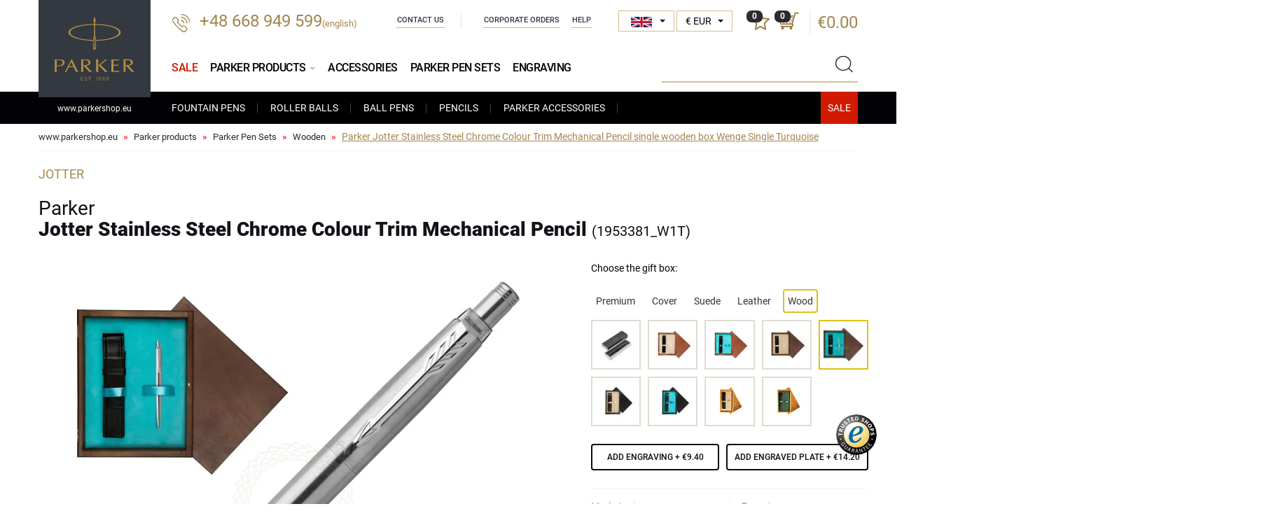

--- FILE ---
content_type: text/html; charset=UTF-8
request_url: https://www.parkershop.eu/prod1811-Parker-Jotter-Stainless-Steel-Chrome-Colour-Trim-Mechanical-Pencil--single-wooden-box--Wenge-Single-Turquoise-_PD_W1T.html
body_size: 15857
content:
<!DOCTYPE html>
<html lang="en">

<head>
    <meta charset="UTF-8">
    <title>Parker Jotter Stainless Steel Chrome Colour Trim Mechanical Pencil  single wooden box  Wenge Single Turquoise   single wooden box  Wenge Single Turquoise  1953381_W1T</title>
    <meta name="keywords" content="Parker Fountain Pens, parker Rollerball Pens, Parker pens, Parker pencils, Parker inks, Parker ink cartridges, Parker Refills" />
    <meta name="description" content="ParkerShop - original Parker products. Parker Fountain Pens, parker Rollerball Pens, Parker pens, Parker pencils, Parker inks, cartridges and Parker refills" />
    <link rel="shortcut icon" href="img/favicon.ico" type="image/x-icon" />
    <link rel="icon" href="img/favicon.ico" type="image/x-icon" />
    <meta http-equiv="X-UA-Compatible" content="IE=edge">
    <meta name="viewport" content="width=device-width, initial-scale=1">


      
  <link type="text/css" property="stylesheet" rel="stylesheet" href="/cache/css/fontsg_5e703093fd801d95d1a01d1adfcca2fbff9bbcc8.css">


        


    <base href="https://www.parkershop.eu/" />
</head>

<body class="lang_en">
<div id="preloader" style="position: fixed;background-color:#fff;top:0px;left:0px;right:0px;bottom:0px; width:100%; height:100%;z-index:1000;"></div>


<div id="wrapper">


    <header>
        <div class="container">

            <div class="head">

                <div class="logo">
                    <a href="https://www.parkershop.eu/"><span><strong class="www">www.</strong>parkershop.eu</span></a>
                </div>

                <div class="phone">
                                        <a href="tel:+48668949599">+48 668 949 599</a><span style="font-size: small">(english)</span>
                </div>

                <div class="shop-actions">

                    <!--<div class="user">
                        <a href="https://www.parkershop.eu/user/login" class="icon"></a>
                    </div>-->
                    <div class="divlang">
                         <select id="jezykWybor" title="Language" data-style="jezykWybor">
                            <option value="cz"  data-content="<img src='img/cz.png' /> <span>Čeština</span>" class="flag_cz"  >CZ</option>
                            <option value="de"  data-content="<img src='img/de.png' /> <span>Deutsch</span>" class="flag_de"  >DE</option>
                            <option value="en" data-content="<img src='img/en.png' /> <span>English</span>" class="flag_en"  selected="selected" >EN</option>
                            <option value="es"  data-content="<img src='img/es.png' /> <span>Español</span>" class="flag_es"  >ES</option>
                            <option value="fr"  data-content="<img src='img/fr.png' /> <span>Français</span>" class="flag_fr"  >FR</option>
                            <option value="it"  data-content="<img src='img/it.png' /> <span>Italiano</span>" class="flag_it"  >IT</option>
                            <option value="nl"  data-content="<img src='img/nl.png' /> <span>Nederlands</span>" class="flag_nl"  >NL</option>
                            <option value="sk"  data-content="<img src='img/sk.png' /> <span>Slovenčina</span>" class="flag_sk"  >SK</option>
                            <option value="ua"  data-content="<img src='img/ua.png' /> <span>Українська</span>" class="flag_ua"  >UA</option>

                        </select>
                    </div>
                    <div class="currency">
                         <select id="walutaWybor" title="Currency" data-style="walutaWybor">
                            <option value="EUR"  selected="selected"  >&euro; EUR</option>
                            <option value="GBP"   >&pound; GBP</option>
                        </select>
                    </div>

                    <div class="favourites">
                        <a class="icon">
                            <span id="ulubioneIlosc">0</span>
                        </a>
                    </div>

                    <div class="basket">

                        <a class="icon">
                            <span>0</span>
                        </a>
                        <div class="price">
                            <a href="https://www.parkershop.eu/cart">€0.00</a>
                        </div>
                        <div id="basketMiniInside">
                        <div class="basket-short">
    <div class="basket-short-inside">
    
    
    
        
        
        <div class="basket-short-title">Your shopping cart is empty</div>
    
    
        
     </div>
</div>                        </div>
                    </div>

                </div>

                <ul class="nav navbar-nav nav-company">
    <li>
        <a href="https://www.parkershop.eu/contact-us">
            Contact Us
        </a>
    </li>
    <li>
        <a href="https://www.parkershop.eu/corporate-orders">
             Corporate orders
        </a>
    </li>
    <li>
        <a href="https://www.parkershop.eu/faq">
            Help
        </a>
    </li>  
    
</ul>



                <div class="clear-right"></div>





                <div class="search">
                    <div class="handler"></div>
                    <form method="get" action="https://www.parkershop.eu/parker-products">
                        <div class="typeahead__container">
                            <div class="typeahead__field">
                                <span class="typeahead__query">
                                    <input class="js-typeahead"
                                           name="query"
                                           type="search" id="search"
                                           autocomplete="off" value="" rel="not found">
                                </span>
                                <button type="submit" class="submit"></button>
                            </div>
                        </div>
                    </form>
                </div>

                
<button type="button" class="navbar-toggle" data-toggle="collapse" data-target=".navbar-collapse">
    <span class="sr-only">Show menu</span>
    <span class="icon-bar"></span><span class="icon-bar"></span><span class="icon-bar"></span>
</button>

<div class="collapse navbar-collapse" role="navigation">
    <ul class="nav navbar-nav nav-header without-heading">
     <li class="  ">
      <a href="https://www.parkershop.eu/parker-sale?page=&order=cena&asc=1" title="Parker Sale"  style="color: #d21a00;">
        Sale
      </a>
    </li>

        <li class="open ">

            <a href="https://www.parkershop.eu/parker-products" class="dropdown-toggle" title="Parker products">
                Parker products <span class="caret"></span>
            </a>

            <ul class="dropdown-menu aktywne">
                <li>
                    <a href="https://www.parkershop.eu/cat3-parker-fountain-pens.html" title="Parker Fountain Pens">
                        Fountain Pens
                    </a>
                </li>
                <li>
                    <a href="https://www.parkershop.eu/cat50-parker-roller-balls.html" title="Parker Roller Balls">
                        Roller Balls
                    </a>
                </li>
                <li>
                    <a href="https://www.parkershop.eu/cat5-parker-ball-pens.html" title="Parker Ball Pens">
                       Ball Pens
                    </a>
                </li>
                <li>
                    <a href="https://www.parkershop.eu/cat17-parker-pencils.html" title="Parker Pencils">
                        Pencils
                    </a>
                </li>
                <li>
                    <a href="https://www.parkershop.eu/cat42-parker-accessories.html" title="Parker Accessories">
                        Parker Accessories
                    </a>
                </li>
                

              <li class="xmass-box">
                <a href="https://www.parkershop.eu/parker-sale?page=&order=cena&asc=1" class="wyprzedaz" title="Sale"></a>
                              </li>
            </ul>
        </li>

        <li class="  ">
            <a href="https://www.parkershop.eu/cat42-parker-accessories.html" title="Parker Accessories">
                Accessories
            </a>


        </li>

        <li class="  ">
            <a href="https://www.parkershop.eu/cat64-parker-pen-sets.html" title="Parker Pen Sets">
                Parker Pen Sets
            </a>
        </li>

        <li class="  ">
            <a href="https://www.parkershop.eu/engraving" title="Engraving Parker pens">
                Engraving
            </a>
        </li>


    </ul>
</div>

            </div>




        </div>
    </header>

    <div id="content">
        
<div class="container">
    <ol class="breadcrumb">
       
     
                 <li>
            <a href="https://www.parkershop.eu">
                www.parkershop.eu
            </a>
        </li>
          
              
       
                
                        
              <li>
                <a href="https://www.parkershop.eu/parker-products" title="Parker products">
                    Parker products
                </a>
             </li>                        
                            
                        
              <li>
                <a href="https://www.parkershop.eu/cat64-parker-pen-sets.html" title="Parker Pen Sets">
                    Parker Pen Sets
                </a>
             </li>                        
                            
                        
              <li>
                <a href="https://www.parkershop.eu/cat120-parker-gift-set-wooden.html" title="Wooden">
                    Wooden
                </a>
             </li>                        
                            
            
                <li class="active">
                    <span>
                    Parker Jotter Stainless Steel Chrome Colour Trim Mechanical Pencil  single wooden box  Wenge Single Turquoise 
                    </span>
                </li>              
                                  
                            
        
            
            
     
      
    </ol>
</div><script src="cache/js/photoswipe_e53e563c36c29c3260db89ef4028ef8b.js"></script>


<div class="container">

    
    <div class="product" id="product">

<span  itemscope itemtype="http://schema.org/Product">
<meta itemprop="sku" content="1953381_W1T">
<meta itemprop="gtin14" content="3501179533810">
<meta itemprop="image" content="https://www.parkershop.eu/files/zdjecia/produkty_new/1953381_W1T_l.jpg"/>
<meta itemprop="name" content="Parker Jotter Stainless Steel Chrome Colour Trim Mechanical Pencil">
<meta itemprop="brand" content="Parker">
<span itemprop="offers" itemscope itemtype="http://schema.org/Offer">
    <meta itemprop="priceCurrency" content="EUR"/>
    <meta itemprop="price" content="31.10">
    <link itemprop="itemCondition" href="http://schema.org/NewCondition"/>
    <link itemprop="availability" href="http://schema.org/InStock"/>
</span>
</span>

	    <div class="row">
	        <div class="col-md-12 col-sm-12">
	            <div class="details">
	                <div class="type">Jotter</div>
	                <h1>

	                Parker<b> Jotter Stainless Steel Chrome Colour Trim Mechanical Pencil <span>(1953381_W1T)</span></b>

	                </h1>
	            </div>
	        </div>
	   </div>

       <div class="row sticky-row">

            <div class="sticky-left">




                <div class="images">

                    <div id="product_images" class="product_images" data-pswp-uid="1">
                     
  <div class="product_images_outer">
        <div class="item image-container" id="gc1"  >

              <div class="top-reviews-wrapper grawer    active " >
         <div class="g_title silver">Engraving on product</div>
         <div class="g_img"><img src="/files/mozliwy-grawer/en/en_silver_27.jpg" /></div>
       </div>
       
       
       

       <a href="files/zdjecia/produkty_new/1953381_W1T_l.jpg" data-size="1500x1378" data-video="">
      <img class="zoom-image" src="/cache/files/1811/p/1953381_W1T_l_762x700.webp" id="g1" width="762" height="700" />
  </a>


      </div>
        <div class="item image-container" id="gc2"  >

       
       
       

       <a href="files/zdjecia/galeria/r_1953381_b.jpg" data-size="1050x700" data-video="">
      <img class="zoom-image" src="/cache/files/1811/g/r_1953381_b_762x700.webp" id="g2" width="762" height="700" />
  </a>


      </div>
        <div class="item image-container" id="gc3"  >

       
       
       

       <a href="files/zdjecia/galeria/g_1953381_b.jpg" data-size="700x700" data-video="">
      <img class="zoom-image" src="/cache/files/1811/g/g_1953381_b_762x700.webp" id="g3" width="762" height="700" />
  </a>


      </div>
        <div class="item image-container" id="gc4"  style="display:none"  >

       
       
       

       <a href="files/zdjecia/galeria/g_1953381_W1T_2_b.jpg" data-size="1723x1378" data-video="">
      <img class="zoom-image" src="/cache/files/1811/g/g_1953381_W1T_2_b_762x700.webp" id="g4" width="762" height="700" />
  </a>


      </div>
        <div class="item image-container" id="gc5"  style="display:none"  >

       
       
       

       <a href="files/zdjecia/new_161018/1953381_2_b.jpg" data-size="700x700" data-video="">
      <img class="zoom-image" src="/cache/files/1811/new_161018/1953381_2_b_762x700.webp" id="g5" width="762" height="700" />
  </a>


      </div>
        <div class="item image-container" id="gc6"  style="display:none"  >

       
       
       

       <a href="files/zdjecia/new_161018/1953381_4_b.jpg" data-size="700x700" data-video="">
      <img class="zoom-image" src="/cache/files/1811/new_161018/1953381_4_b_762x700.webp" id="g6" width="762" height="700" />
  </a>


      </div>
        <div class="item image-container" id="gc7"  style="display:none"  >

       
       
       

       <a href="files/zdjecia/galeria/g_W1T_2_b.jpg" data-size="700x700" data-video="">
      <img class="zoom-image" src="/cache/files/1811/g/g_W1T_2_b_762x700.webp" id="g7" width="762" height="700" />
  </a>


      </div>
        <div class="item image-container" id="gc8"  style="display:none"  >

       
       
       

       <a href="files/zdjecia/galeria/g_W1T_3_b.jpg" data-size="700x700" data-video="">
      <img class="zoom-image" src="/cache/files/1811/g/g_W1T_3_b_762x700.webp" id="g8" width="762" height="700" />
  </a>


      </div>
    </div>
    <div class="image-container-more " data-off="less" data-on="more"> more</div>
                     </div>

                  


                            <div class="image">
                            	<div class="icons-wrapper">
		                             		                                <div class="ico_grawer">

		                                  <img class="ttip" data-placement="right" data-toggle="tooltip"  src="img/ico_zoom.png" alt="Zoom" title="Zoom" />

		                                    		                                    <img class="ttip" data-placement="right" data-toggle="tooltip"  src="img/ico_grawer.png" alt="easy to engrave" title="easy to engrave" />
		                                    
		                                    

		                                </div>
		                             
		                              <div class="icons">


		                                		                                <div class="ico"><img src="img/dla-niej.png"  class="ttip" data-toggle="tooltip" data-placement="right" title="For Her" alt="" /></div>
		                                		                                		                                <div class="ico"><img src="img/dla-niego.png" class="ttip"  data-toggle="tooltip" data-placement="right" title="For Him" alt="" /></div>
		                                		                                		                                <div class="ico"><img src="img/dla-dziecka.png" class="ttip" data-toggle="tooltip" data-placement="right" title="For Kids" alt="" /></div>
		                                		                            </div>
                             	</div>

                            </div>

                            <div class="clearfix"></div>







                </div>
                                <div class="produkt-grawer-short products-row is-expander podimg">
                   <h3>See what the engraving looks like on a Parker pen or pencil.</h3>
                     <div class="pswp-gallery"  data-pswp-uid="2">
                    

                      
                                                                         
                             <div class="item col-md-4 col-sm-4 col-xs-6 col-xx-6 product-column" id="gc2_1">
                                   <div class="product-list-item">
                                   <div class="thumb_img">
                                     <a href="files/zdjecia/grawery/img_3771_5bf6c28fdf2f1_b.jpg" rel="gal1" data-size="1500x1125">
                                     <img class="lazy" data-src="/cache/files/1811/gw/img_3771_5bf6c28fdf2f1_s_266x177.webp" alt="" />
                                     </a>
                                   </div>
                                                                </div>
                           </div>

                      

                    

                      
                                                                         
                             <div class="item col-md-4 col-sm-4 col-xs-6 col-xx-6 product-column" id="gc2_2">
                                   <div class="product-list-item">
                                   <div class="thumb_img">
                                     <a href="files/zdjecia/grawery/img_2610_5baa160ef1ee3_b.jpg" rel="gal2" data-size="1500x1125">
                                     <img class="lazy" data-src="/cache/files/1811/gw/img_2610_5baa160ef1ee3_s_266x177.webp" alt="" />
                                     </a>
                                   </div>
                                                                </div>
                           </div>

                      

                    

                      
                                                                         
                             <div class="item col-md-4 col-sm-4 col-xs-6 col-xx-6 product-column" id="gc2_3">
                                   <div class="product-list-item">
                                   <div class="thumb_img">
                                     <a href="files/zdjecia/grawery/img_7908_5adf36e8b1985_b.jpg" rel="gal3" data-size="1500x1125">
                                     <img class="lazy" data-src="/cache/files/1811/gw/img_7908_5adf36e8b1985_s_266x177.webp" alt="" />
                                     </a>
                                   </div>
                                                                </div>
                           </div>

                      

                    

                      
                                                                         
                             <div class="item col-md-4 col-sm-4 col-xs-6 col-xx-6 product-column" id="gc2_4">
                                   <div class="product-list-item">
                                   <div class="thumb_img">
                                     <a href="files/zdjecia/grawery/img_7496_5ac75fc528db8_b.jpg" rel="gal4" data-size="1500x1125">
                                     <img class="lazy" data-src="/cache/files/1811/gw/img_7496_5ac75fc528db8_s_266x177.webp" alt="" />
                                     </a>
                                   </div>
                                                                </div>
                           </div>

                      

                                      </div>


   <div class="clearfix"></div>
                    <div class="wiecej"><a  class="przykladowyGrawerHref" href="prod1811-Parker-Parker-Jotter-Stainless-Steel-Chrome-Colour-Trim-Mechanical-Pencil_PD_W1T.html#grawery" title="Sample engravings" aria-controls="grawery" data-toggle="tab" >See more engravings</a></div>
                  </div>
                            </div>

            <div class="sticky-right">

                <div class="details">


                                       <div class="addons-info">
                          Choose the gift box:
                    </div>


                                               
                                                     
                                
                                                                            

                                                    
                                

                                                    
                                

                                                    
                                

                                                                                            




                                
                                

                                                    
                                

                                                    
                                
                                                                            

                                                    
                                
                                                                            

                                                    
                                
                                                                            

                                                    
                                
                                                                            

                                                    
                                
                                                                            

                                                    
                                
                                                                            

                                                    
                                
                                                                            

                                                    
                                
                                                                            

                                                    
                                
                                                                            

                                                    
                                
                                                                            

                                                    
                                
                                                                            

                                                    
                                
                                                                            

                                                    
                                
                                                                            

                                                    
                                
                                                                            

                                                    
                                
                                                                            

                                                    
                                
                                                                            

                                                    
                                
                                                                            

                                                    
                                
                                                                            

                                                    
                                
                                                                            

                                                    
                                

                                                    
                                

                                                    
                                

                                                    
                                

                                                    
                                
                                                                            

                                                    
                                

                                                    
                                

                                                    
                                

                                                    
                                

                                                    
                                

                                                    
                                

                                                    
                                

                    


                     



                      <div class="addons flex flex-space">

                                                             <div class="addons-list">


                                  <ul class="nav nav-pills mb-3 " id="pills-tab" role="tablist">
                                    
                                      

                                                                              

                                                                                  <li class="nav-item pills-premium  ">
                                              <a href="#premium" aria-controls="premium" data-toggle="tab">
                                                  Premium
                                              </a>
                                          </li>
                                                                              

                                                                                  <li class="nav-item pills-obwoluta  ">
                                              <a href="#obwoluta" aria-controls="obwoluta" data-toggle="tab">
                                                  Cover
                                              </a>
                                          </li>
                                                                              

                                                                                  <li class="nav-item pills-zamsz  ">
                                              <a href="#zamsz" aria-controls="zamsz" data-toggle="tab">
                                                  Suede
                                              </a>
                                          </li>
                                                                              

                                                                                  <li class="nav-item pills-skora  ">
                                              <a href="#skora" aria-controls="skora" data-toggle="tab">
                                                  Leather
                                              </a>
                                          </li>
                                                                              

                                                                                  <li class="nav-item pills-drewno  active  ">
                                              <a href="#drewno" aria-controls="drewno" data-toggle="tab">
                                                  Wood
                                              </a>
                                          </li>
                                                                              

                                                                              

                                                                                                                 

                                  </ul>

                                  <div class="tab-content">
                                  

                                                                          <div role="tabpanel" class="tab-pane fade  " id="premium">
                                                                                        

                                              
                                             
                                                 <div class="thumb ">
                                                  <div class="thumb-inside">
                                                        <div class="hidden nr_katalogowy_prod">1953381</div>
                                                        <div class="hidden nr_katalogowy"></div>
                                                        <div class="hidden nazwa">Parker<b> Jotter Stainless Steel Chrome Colour Trim Mechanical Pencil </b></div>
                                                        <div class="hidden cena">15.30</div>
                                                        <div class="hidden cenaRynkowa">18.70</div>
                                                        <div class="hidden cenaOszczedzasz">3.4</div>
                                                        <div class="hidden symbol">PA box1_new</div>
                                                        <div class="hidden id">27</div>
                                                        <div class="hidden big">files/zdjecia/produkty_new/1953381_b.jpg</div>
                                                        <div class="hidden puste">1</div>
                                                        <div class="hidden cenaMin30d">15.20</div>
                                                        <div class="hidden blokada_tabliczka"></div>

                                                        
  
                                                        

                                                                                                                                                                          
                                                        <img src=" files/zdjecia/pudelka/PA_box1_new_m.jpg " width="57" height="57" data-img="files/zdjecia/pudelka/PA_box1_new_m.jpg" data-prod-img="" rel="" alt="Pudełko Box 1 New" title="Pudełko Box 1 New" />
                                                    </div>
                                                 </div>
                                             
                                                                                        

                                              
                                             
                                                 <div class="thumb ">
                                                  <div class="thumb-inside">
                                                        <div class="hidden nr_katalogowy_prod">1953381_2196931</div>
                                                        <div class="hidden nr_katalogowy">2196931</div>
                                                        <div class="hidden nazwa">Parker<b> Jotter Stainless Steel Chrome Colour Trim Mechanical Pencil in gift box with notebook</b></div>
                                                        <div class="hidden cena">35.70</div>
                                                        <div class="hidden cenaRynkowa">39.10</div>
                                                        <div class="hidden cenaOszczedzasz">3.4</div>
                                                        <div class="hidden symbol">PA 2196931</div>
                                                        <div class="hidden id">24</div>
                                                        <div class="hidden big">files/zdjecia/produkty_new/1953381_2196931_b.jpg</div>
                                                        <div class="hidden puste"></div>
                                                        <div class="hidden cenaMin30d">35.50</div>
                                                        <div class="hidden blokada_tabliczka"></div>

                                                        
  
                                                        

                                                                                                                                                                          
                                                        <img src=" files/zdjecia/pudelka/PA_2196931_m.jpg " width="57" height="57" data-img="files/zdjecia/pudelka/PA_2196931_m.jpg" data-prod-img="/cache/files/1811/g/g_1953381_2196931_2_b_80x80.jpg" rel="" alt="Parker gift box with notebook" title="Parker gift box with notebook" />
                                                    </div>
                                                 </div>
                                             
                                                                                        

                                              
                                             
                                                 <div class="thumb ">
                                                  <div class="thumb-inside">
                                                        <div class="hidden nr_katalogowy_prod">1953381_P-PUDELKO</div>
                                                        <div class="hidden nr_katalogowy">P-PUDELKO</div>
                                                        <div class="hidden nazwa">Parker<b> Jotter Stainless Steel Chrome Colour Trim Mechanical Pencil in Parker Prestige Gift Box Black Inside</b></div>
                                                        <div class="hidden cena">28.50</div>
                                                        <div class="hidden cenaRynkowa">31.90</div>
                                                        <div class="hidden cenaOszczedzasz">3.4</div>
                                                        <div class="hidden symbol">PA P-PUDELKO</div>
                                                        <div class="hidden id">98</div>
                                                        <div class="hidden big">files/zdjecia/produkty_new/1953381_P-PUDELKO_b.jpg</div>
                                                        <div class="hidden puste"></div>
                                                        <div class="hidden cenaMin30d">28.50</div>
                                                        <div class="hidden blokada_tabliczka"></div>

                                                        
  
                                                        

                                                                                                                                                                          
                                                        <img src=" files/zdjecia/pudelka/PA_P-PUDELKO_m.jpg " width="57" height="57" data-img="files/zdjecia/pudelka/PA_P-PUDELKO_m.jpg" data-prod-img="/cache/files/1811/g/g_1953381_P-PUDELKO_2_b_80x80.jpg?t=1768223038" rel="" alt="Parker Prestige Gift Box Black Inside" title="Parker Prestige Gift Box Black Inside" />
                                                    </div>
                                                 </div>
                                             
                                                                                        

                                              
                                             
                                                 <div class="thumb ">
                                                  <div class="thumb-inside">
                                                        <div class="hidden nr_katalogowy_prod">1953381_2102172</div>
                                                        <div class="hidden nr_katalogowy">2102172</div>
                                                        <div class="hidden nazwa">Parker<b> Jotter Stainless Steel Chrome Colour Trim Mechanical Pencil in original Parker Prestige box</b></div>
                                                        <div class="hidden cena">22.00</div>
                                                        <div class="hidden cenaRynkowa">25.40</div>
                                                        <div class="hidden cenaOszczedzasz">3.4</div>
                                                        <div class="hidden symbol">PA 2102172</div>
                                                        <div class="hidden id">165</div>
                                                        <div class="hidden big">files/zdjecia/produkty_new/1953381_2102172_b.jpg</div>
                                                        <div class="hidden puste"></div>
                                                        <div class="hidden cenaMin30d">21.90</div>
                                                        <div class="hidden blokada_tabliczka"></div>

                                                        
  
                                                        

                                                                                                                                                                          
                                                        <img src=" files/zdjecia/pudelka/PA_2102172_m.jpg " width="57" height="57" data-img="files/zdjecia/pudelka/PA_2102172_m.jpg" data-prod-img="/cache/files/1811/g/g_1953381_2102172_2_b_80x80.jpg" rel="" alt="Gift Box Parker Prestige" title="Gift Box Parker Prestige" />
                                                    </div>
                                                 </div>
                                             
                                                                                        

                                              
                                             
                                                 <div class="thumb ">
                                                  <div class="thumb-inside">
                                                        <div class="hidden nr_katalogowy_prod">1953381_2195847</div>
                                                        <div class="hidden nr_katalogowy">2195847</div>
                                                        <div class="hidden nazwa">Parker<b> Jotter Stainless Steel Chrome Colour Trim Mechanical Pencil in original Parker box, closed case</b></div>
                                                        <div class="hidden cena">48.60</div>
                                                        <div class="hidden cenaRynkowa">52.10</div>
                                                        <div class="hidden cenaOszczedzasz">3.5</div>
                                                        <div class="hidden symbol">PA 2195847</div>
                                                        <div class="hidden id">168</div>
                                                        <div class="hidden big">files/zdjecia/produkty_new/1953381_2195847_b.jpg</div>
                                                        <div class="hidden puste"></div>
                                                        <div class="hidden cenaMin30d">48.40</div>
                                                        <div class="hidden blokada_tabliczka"></div>

                                                        
  
                                                        

                                                                                                                                                                          
                                                        <img src=" files/zdjecia/pudelka/PA_2195847_m.jpg " width="57" height="57" data-img="files/zdjecia/pudelka/PA_2195847_m.jpg" data-prod-img="/cache/files/1811/g/g_1953381_2195847_2_b_80x80.jpg" rel="" alt="Original Parker box, closed case" title="Original Parker box, closed case" />
                                                    </div>
                                                 </div>
                                             
                                                                                        

                                              
                                             
                                                 <div class="thumb ">
                                                  <div class="thumb-inside">
                                                        <div class="hidden nr_katalogowy_prod">1953381_2195848</div>
                                                        <div class="hidden nr_katalogowy">2195848</div>
                                                        <div class="hidden nazwa">Parker<b> Jotter Stainless Steel Chrome Colour Trim Mechanical Pencil in original Parker box, slide-out case</b></div>
                                                        <div class="hidden cena">33.90</div>
                                                        <div class="hidden cenaRynkowa">37.40</div>
                                                        <div class="hidden cenaOszczedzasz">3.5</div>
                                                        <div class="hidden symbol">PA 2195848</div>
                                                        <div class="hidden id">169</div>
                                                        <div class="hidden big">files/zdjecia/produkty_new/1953381_2195848_b.jpg</div>
                                                        <div class="hidden puste"></div>
                                                        <div class="hidden cenaMin30d">33.80</div>
                                                        <div class="hidden blokada_tabliczka"></div>

                                                        
  
                                                        

                                                                                                                                                                          
                                                        <img src=" files/zdjecia/pudelka/PA_2195848_m.jpg " width="57" height="57" data-img="files/zdjecia/pudelka/PA_2195848_m.jpg" data-prod-img="/cache/files/1811/g/g_1953381_2195848_2_b_80x80.jpg" rel="" alt="Original Parker box, slide-out case
" title="Original Parker box, slide-out case
" />
                                                    </div>
                                                 </div>
                                             
                                                                                        

                                              
                                             
                                                 <div class="thumb ">
                                                  <div class="thumb-inside">
                                                        <div class="hidden nr_katalogowy_prod">1953381_2186241</div>
                                                        <div class="hidden nr_katalogowy">2186241</div>
                                                        <div class="hidden nazwa">Parker<b> Jotter Stainless Steel Chrome Colour Trim Mechanical Pencil in Parker metal gift box, special edition</b></div>
                                                        <div class="hidden cena">25.80</div>
                                                        <div class="hidden cenaRynkowa">29.30</div>
                                                        <div class="hidden cenaOszczedzasz">3.5</div>
                                                        <div class="hidden symbol">PA 2186241</div>
                                                        <div class="hidden id">125</div>
                                                        <div class="hidden big">files/zdjecia/produkty_new/1953381_2186241_b.jpg</div>
                                                        <div class="hidden puste"></div>
                                                        <div class="hidden cenaMin30d">25.80</div>
                                                        <div class="hidden blokada_tabliczka"></div>

                                                        
  
                                                        

                                                                                                                                                                          
                                                        <img src=" files/zdjecia/pudelka/PA_2186241_m.jpg " width="57" height="57" data-img="files/zdjecia/pudelka/PA_2186241_m.jpg" data-prod-img="/cache/files/1811/g/g_1953381_2186241_2_b_80x80.jpg" rel="" alt="Parker metal gift box, special edition" title="Parker metal gift box, special edition" />
                                                    </div>
                                                 </div>
                                             
                                                                                </div>
                                                                          <div role="tabpanel" class="tab-pane fade   in active " id="drewno">
                                                                                        

                                              
                                             
                                                 <div class="thumb ">
                                                  <div class="thumb-inside">
                                                        <div class="hidden nr_katalogowy_prod">1953381</div>
                                                        <div class="hidden nr_katalogowy"></div>
                                                        <div class="hidden nazwa">Parker<b> Jotter Stainless Steel Chrome Colour Trim Mechanical Pencil </b></div>
                                                        <div class="hidden cena">15.30</div>
                                                        <div class="hidden cenaRynkowa">18.70</div>
                                                        <div class="hidden cenaOszczedzasz">3.4</div>
                                                        <div class="hidden symbol">PA box1_new</div>
                                                        <div class="hidden id">27</div>
                                                        <div class="hidden big">files/zdjecia/produkty_new/1953381_b.jpg</div>
                                                        <div class="hidden puste">1</div>
                                                        <div class="hidden cenaMin30d">15.20</div>
                                                        <div class="hidden blokada_tabliczka"></div>

                                                        
  
                                                        

                                                                                                                                                                          
                                                        <img src=" files/zdjecia/pudelka/PA_box1_new_m.jpg " width="57" height="57" data-img="files/zdjecia/pudelka/PA_box1_new_m.jpg" data-prod-img="" rel="" alt="Pudełko Box 1 New" title="Pudełko Box 1 New" />
                                                    </div>
                                                 </div>
                                             
                                                                                        

                                              
                                             
                                                 <div class="thumb ">
                                                  <div class="thumb-inside">
                                                        <div class="hidden nr_katalogowy_prod">1953381_M1E</div>
                                                        <div class="hidden nr_katalogowy">M1E</div>
                                                        <div class="hidden nazwa">Parker<b> Jotter Stainless Steel Chrome Colour Trim Mechanical Pencil  single wooden box  Mahogany Single Ecru</b></div>
                                                        <div class="hidden cena">31.10</div>
                                                        <div class="hidden cenaRynkowa">34.50</div>
                                                        <div class="hidden cenaOszczedzasz">3.4</div>
                                                        <div class="hidden symbol">PA M1E</div>
                                                        <div class="hidden id">41</div>
                                                        <div class="hidden big">files/zdjecia/produkty_new/1953381_M1E_b.jpg</div>
                                                        <div class="hidden puste"></div>
                                                        <div class="hidden cenaMin30d">31.00</div>
                                                        <div class="hidden blokada_tabliczka"></div>

                                                        
  
                                                        

                                                                                                                                                                          
                                                        <img src=" files/zdjecia/pudelka/PA_M1E_m.jpg " width="57" height="57" data-img="files/zdjecia/pudelka/PA_M1E_m.jpg" data-prod-img="/cache/files/1811/g/g_1953381_M1E_2_b_80x80.jpg" rel="" alt="Single Wooden Box Mahoń Ecru" title="Single Wooden Box Mahoń Ecru" />
                                                    </div>
                                                 </div>
                                             
                                                                                        

                                              
                                             
                                                 <div class="thumb ">
                                                  <div class="thumb-inside">
                                                        <div class="hidden nr_katalogowy_prod">1953381_M1T</div>
                                                        <div class="hidden nr_katalogowy">M1T</div>
                                                        <div class="hidden nazwa">Parker<b> Jotter Stainless Steel Chrome Colour Trim Mechanical Pencil  single wooden box  Mahogany Single Turquoise </b></div>
                                                        <div class="hidden cena">31.10</div>
                                                        <div class="hidden cenaRynkowa">34.50</div>
                                                        <div class="hidden cenaOszczedzasz">3.4</div>
                                                        <div class="hidden symbol">PA M1T</div>
                                                        <div class="hidden id">42</div>
                                                        <div class="hidden big">files/zdjecia/produkty_new/1953381_M1T_b.jpg</div>
                                                        <div class="hidden puste"></div>
                                                        <div class="hidden cenaMin30d">31.00</div>
                                                        <div class="hidden blokada_tabliczka"></div>

                                                        
  
                                                        

                                                                                                                                                                          
                                                        <img src=" files/zdjecia/pudelka/PA_M1T_m.jpg " width="57" height="57" data-img="files/zdjecia/pudelka/PA_M1T_m.jpg" data-prod-img="/cache/files/1811/g/g_1953381_M1T_2_b_80x80.jpg" rel="" alt="Single Wooden Box Mahoń Turquoise" title="Single Wooden Box Mahoń Turquoise" />
                                                    </div>
                                                 </div>
                                             
                                                                                        

                                              
                                             
                                                 <div class="thumb ">
                                                  <div class="thumb-inside">
                                                        <div class="hidden nr_katalogowy_prod">1953381_W1E</div>
                                                        <div class="hidden nr_katalogowy">W1E</div>
                                                        <div class="hidden nazwa">Parker<b> Jotter Stainless Steel Chrome Colour Trim Mechanical Pencil  single wooden box  Wenge Single Ecru</b></div>
                                                        <div class="hidden cena">31.10</div>
                                                        <div class="hidden cenaRynkowa">34.50</div>
                                                        <div class="hidden cenaOszczedzasz">3.4</div>
                                                        <div class="hidden symbol">PA W1E</div>
                                                        <div class="hidden id">47</div>
                                                        <div class="hidden big">files/zdjecia/produkty_new/1953381_W1E_b.jpg</div>
                                                        <div class="hidden puste"></div>
                                                        <div class="hidden cenaMin30d">31.00</div>
                                                        <div class="hidden blokada_tabliczka"></div>

                                                        
  
                                                        

                                                                                                                                                                          
                                                        <img src=" files/zdjecia/pudelka/PA_W1E_m.jpg " width="57" height="57" data-img="files/zdjecia/pudelka/PA_W1E_m.jpg" data-prod-img="/cache/files/1811/g/g_1953381_W1E_2_b_80x80.jpg" rel="" alt="Single Wooden Box Wenge Ecru" title="Single Wooden Box Wenge Ecru" />
                                                    </div>
                                                 </div>
                                             
                                                                                        

                                              
                                             
                                                 <div class="thumb  active ">
                                                  <div class="thumb-inside">
                                                        <div class="hidden nr_katalogowy_prod">1953381_W1T</div>
                                                        <div class="hidden nr_katalogowy">W1T</div>
                                                        <div class="hidden nazwa">Parker<b> Jotter Stainless Steel Chrome Colour Trim Mechanical Pencil  single wooden box  Wenge Single Turquoise </b></div>
                                                        <div class="hidden cena">31.10</div>
                                                        <div class="hidden cenaRynkowa">34.50</div>
                                                        <div class="hidden cenaOszczedzasz">3.4</div>
                                                        <div class="hidden symbol">PA W1T</div>
                                                        <div class="hidden id">48</div>
                                                        <div class="hidden big">files/zdjecia/produkty_new/1953381_W1T_b.jpg</div>
                                                        <div class="hidden puste"></div>
                                                        <div class="hidden cenaMin30d">31.00</div>
                                                        <div class="hidden blokada_tabliczka"></div>

                                                        
  
                                                        

                                                                                                                                                                          
                                                        <img src=" /cache/files/1811/g/g_1953381_W1T_2_b_80x80.jpg " width="57" height="57" data-img="files/zdjecia/pudelka/PA_W1T_m.jpg" data-prod-img="/cache/files/1811/g/g_1953381_W1T_2_b_80x80.jpg" rel="" alt="Single Wooden Box Wenge Turquoise" title="Single Wooden Box Wenge Turquoise" />
                                                    </div>
                                                 </div>
                                             
                                                                                        

                                              
                                             
                                                 <div class="thumb ">
                                                  <div class="thumb-inside">
                                                        <div class="hidden nr_katalogowy_prod">1953381_C1E</div>
                                                        <div class="hidden nr_katalogowy">C1E</div>
                                                        <div class="hidden nazwa">Parker<b> Jotter Stainless Steel Chrome Colour Trim Mechanical Pencil  single wooden box Black Single Ecru</b></div>
                                                        <div class="hidden cena">31.10</div>
                                                        <div class="hidden cenaRynkowa">34.50</div>
                                                        <div class="hidden cenaOszczedzasz">3.4</div>
                                                        <div class="hidden symbol">PA C1E</div>
                                                        <div class="hidden id">53</div>
                                                        <div class="hidden big">files/zdjecia/produkty_new/1953381_C1E_b.jpg</div>
                                                        <div class="hidden puste"></div>
                                                        <div class="hidden cenaMin30d">31.00</div>
                                                        <div class="hidden blokada_tabliczka"></div>

                                                        
  
                                                        

                                                                                                                                                                          
                                                        <img src=" files/zdjecia/pudelka/PA_C1E_m.jpg " width="57" height="57" data-img="files/zdjecia/pudelka/PA_C1E_m.jpg" data-prod-img="" rel="" alt="Single Wooden Box Black Ecru" title="Single Wooden Box Black Ecru" />
                                                    </div>
                                                 </div>
                                             
                                                                                        

                                              
                                             
                                                 <div class="thumb ">
                                                  <div class="thumb-inside">
                                                        <div class="hidden nr_katalogowy_prod">1953381_C1T</div>
                                                        <div class="hidden nr_katalogowy">C1T</div>
                                                        <div class="hidden nazwa">Parker<b> Jotter Stainless Steel Chrome Colour Trim Mechanical Pencil  single wooden box  Black Single Turquoise</b></div>
                                                        <div class="hidden cena">31.10</div>
                                                        <div class="hidden cenaRynkowa">34.50</div>
                                                        <div class="hidden cenaOszczedzasz">3.4</div>
                                                        <div class="hidden symbol">PA C1T</div>
                                                        <div class="hidden id">54</div>
                                                        <div class="hidden big">files/zdjecia/produkty_new/1953381_C1T_b.jpg</div>
                                                        <div class="hidden puste"></div>
                                                        <div class="hidden cenaMin30d">31.00</div>
                                                        <div class="hidden blokada_tabliczka"></div>

                                                        
  
                                                        

                                                                                                                                                                          
                                                        <img src=" files/zdjecia/pudelka/PA_C1T_m.jpg " width="57" height="57" data-img="files/zdjecia/pudelka/PA_C1T_m.jpg" data-prod-img="" rel="" alt="Single Wooden Box Black Turquoise" title="Single Wooden Box Black Turquoise" />
                                                    </div>
                                                 </div>
                                             
                                                                                        

                                              
                                             
                                                 <div class="thumb ">
                                                  <div class="thumb-inside">
                                                        <div class="hidden nr_katalogowy_prod">1953381_H1E</div>
                                                        <div class="hidden nr_katalogowy">H1E</div>
                                                        <div class="hidden nazwa">Parker<b> Jotter Stainless Steel Chrome Colour Trim Mechanical Pencil  single wooden box Honey Single Ecru</b></div>
                                                        <div class="hidden cena">31.10</div>
                                                        <div class="hidden cenaRynkowa">34.50</div>
                                                        <div class="hidden cenaOszczedzasz">3.4</div>
                                                        <div class="hidden symbol">PA H1E</div>
                                                        <div class="hidden id">253</div>
                                                        <div class="hidden big">files/zdjecia/produkty_new/1953381_H1E_b.jpg</div>
                                                        <div class="hidden puste"></div>
                                                        <div class="hidden cenaMin30d">31.00</div>
                                                        <div class="hidden blokada_tabliczka"></div>

                                                        
  
                                                        

                                                                                                                                                                          
                                                        <img src=" files/zdjecia/pudelka/PA_H1E_m.jpg " width="57" height="57" data-img="files/zdjecia/pudelka/PA_H1E_m.jpg" data-prod-img="/cache/files/1811/g/g_1953381_H1E_2_b_80x80.jpg" rel="" alt="Single wooden box Honey Single Ecru" title="Single wooden box Honey Single Ecru" />
                                                    </div>
                                                 </div>
                                             
                                                                                        

                                              
                                             
                                                 <div class="thumb ">
                                                  <div class="thumb-inside">
                                                        <div class="hidden nr_katalogowy_prod">1953381_H1Z</div>
                                                        <div class="hidden nr_katalogowy">H1Z</div>
                                                        <div class="hidden nazwa">Parker<b> Jotter Stainless Steel Chrome Colour Trim Mechanical Pencil  single wooden box Honey Single Green</b></div>
                                                        <div class="hidden cena">31.10</div>
                                                        <div class="hidden cenaRynkowa">34.50</div>
                                                        <div class="hidden cenaOszczedzasz">3.4</div>
                                                        <div class="hidden symbol">PA H1Z</div>
                                                        <div class="hidden id">254</div>
                                                        <div class="hidden big">files/zdjecia/produkty_new/1953381_H1Z_b.jpg</div>
                                                        <div class="hidden puste"></div>
                                                        <div class="hidden cenaMin30d">31.00</div>
                                                        <div class="hidden blokada_tabliczka"></div>

                                                        
  
                                                        

                                                                                                                                                                          
                                                        <img src=" files/zdjecia/pudelka/PA_H1Z_m.jpg " width="57" height="57" data-img="files/zdjecia/pudelka/PA_H1Z_m.jpg" data-prod-img="/cache/files/1811/g/g_1953381_H1Z_2_b_80x80.jpg" rel="" alt="Single wooden box Honey Single Green" title="Single wooden box Honey Single Green" />
                                                    </div>
                                                 </div>
                                             
                                                                                </div>
                                                                          <div role="tabpanel" class="tab-pane fade  " id="obwoluta">
                                                                                        

                                              
                                             
                                                 <div class="thumb ">
                                                  <div class="thumb-inside">
                                                        <div class="hidden nr_katalogowy_prod">1953381</div>
                                                        <div class="hidden nr_katalogowy"></div>
                                                        <div class="hidden nazwa">Parker<b> Jotter Stainless Steel Chrome Colour Trim Mechanical Pencil </b></div>
                                                        <div class="hidden cena">15.30</div>
                                                        <div class="hidden cenaRynkowa">18.70</div>
                                                        <div class="hidden cenaOszczedzasz">3.4</div>
                                                        <div class="hidden symbol">PA box1_new</div>
                                                        <div class="hidden id">27</div>
                                                        <div class="hidden big">files/zdjecia/produkty_new/1953381_b.jpg</div>
                                                        <div class="hidden puste">1</div>
                                                        <div class="hidden cenaMin30d">15.20</div>
                                                        <div class="hidden blokada_tabliczka"></div>

                                                        
  
                                                        

                                                                                                                                                                          
                                                        <img src=" files/zdjecia/pudelka/PA_box1_new_m.jpg " width="57" height="57" data-img="files/zdjecia/pudelka/PA_box1_new_m.jpg" data-prod-img="" rel="" alt="Pudełko Box 1 New" title="Pudełko Box 1 New" />
                                                    </div>
                                                 </div>
                                             
                                                                                        

                                              
                                             
                                                 <div class="thumb ">
                                                  <div class="thumb-inside">
                                                        <div class="hidden nr_katalogowy_prod">1953381_O101E</div>
                                                        <div class="hidden nr_katalogowy">O101E</div>
                                                        <div class="hidden nazwa">Parker<b> Jotter Stainless Steel Chrome Colour Trim Mechanical Pencil in cover Special day</b></div>
                                                        <div class="hidden cena">19.80</div>
                                                        <div class="hidden cenaRynkowa">23.20</div>
                                                        <div class="hidden cenaOszczedzasz">3.4</div>
                                                        <div class="hidden symbol">PA O101E</div>
                                                        <div class="hidden id">60</div>
                                                        <div class="hidden big">files/zdjecia/produkty_new/1953381_O101E_b.jpg</div>
                                                        <div class="hidden puste"></div>
                                                        <div class="hidden cenaMin30d">19.70</div>
                                                        <div class="hidden blokada_tabliczka"></div>

                                                        
  
                                                        

                                                                                                                                                                          
                                                        <img src=" files/zdjecia/pudelka/PA_O101E_m.jpg " width="57" height="57" data-img="files/zdjecia/pudelka/PA_O101E_m.jpg" data-prod-img="/cache/files/1811/p/1953381_O101E_l_80x80.jpg" rel="" alt="Cover Special day" title="Cover Special day" />
                                                    </div>
                                                 </div>
                                             
                                                                                        

                                              
                                             
                                                 <div class="thumb ">
                                                  <div class="thumb-inside">
                                                        <div class="hidden nr_katalogowy_prod">1953381_O102</div>
                                                        <div class="hidden nr_katalogowy">O102</div>
                                                        <div class="hidden nazwa">Parker<b> Jotter Stainless Steel Chrome Colour Trim Mechanical Pencil in cover Lucky</b></div>
                                                        <div class="hidden cena">19.80</div>
                                                        <div class="hidden cenaRynkowa">23.20</div>
                                                        <div class="hidden cenaOszczedzasz">3.4</div>
                                                        <div class="hidden symbol">PA O102</div>
                                                        <div class="hidden id">61</div>
                                                        <div class="hidden big">files/zdjecia/produkty_new/1953381_O102_b.jpg</div>
                                                        <div class="hidden puste"></div>
                                                        <div class="hidden cenaMin30d">19.70</div>
                                                        <div class="hidden blokada_tabliczka"></div>

                                                        
  
                                                        

                                                                                                                                                                          
                                                        <img src=" files/zdjecia/pudelka/PA_O102_m.jpg " width="57" height="57" data-img="files/zdjecia/pudelka/PA_O102_m.jpg" data-prod-img="/cache/files/1811/p/1953381_O102_l_80x80.jpg" rel="" alt="Cover Lucky" title="Cover Lucky" />
                                                    </div>
                                                 </div>
                                             
                                                                                        

                                              
                                             
                                                 <div class="thumb ">
                                                  <div class="thumb-inside">
                                                        <div class="hidden nr_katalogowy_prod">1953381_O103E</div>
                                                        <div class="hidden nr_katalogowy">O103E</div>
                                                        <div class="hidden nazwa">Parker<b> Jotter Stainless Steel Chrome Colour Trim Mechanical Pencil in cover For real man</b></div>
                                                        <div class="hidden cena">19.80</div>
                                                        <div class="hidden cenaRynkowa">23.20</div>
                                                        <div class="hidden cenaOszczedzasz">3.4</div>
                                                        <div class="hidden symbol">PA O103E</div>
                                                        <div class="hidden id">62</div>
                                                        <div class="hidden big">files/zdjecia/produkty_new/1953381_O103E_b.jpg</div>
                                                        <div class="hidden puste"></div>
                                                        <div class="hidden cenaMin30d">19.70</div>
                                                        <div class="hidden blokada_tabliczka"></div>

                                                        
  
                                                        

                                                                                                                                                                          
                                                        <img src=" files/zdjecia/pudelka/PA_O103E_m.jpg " width="57" height="57" data-img="files/zdjecia/pudelka/PA_O103E_m.jpg" data-prod-img="/cache/files/1811/p/1953381_O103E_l_80x80.jpg" rel="" alt="Cover For real man" title="Cover For real man" />
                                                    </div>
                                                 </div>
                                             
                                                                                        

                                              
                                             
                                                 <div class="thumb ">
                                                  <div class="thumb-inside">
                                                        <div class="hidden nr_katalogowy_prod">1953381_O104</div>
                                                        <div class="hidden nr_katalogowy">O104</div>
                                                        <div class="hidden nazwa">Parker<b> Jotter Stainless Steel Chrome Colour Trim Mechanical Pencil in cover Poppy</b></div>
                                                        <div class="hidden cena">19.80</div>
                                                        <div class="hidden cenaRynkowa">23.20</div>
                                                        <div class="hidden cenaOszczedzasz">3.4</div>
                                                        <div class="hidden symbol">PA O104</div>
                                                        <div class="hidden id">63</div>
                                                        <div class="hidden big">files/zdjecia/produkty_new/1953381_O104_b.jpg</div>
                                                        <div class="hidden puste"></div>
                                                        <div class="hidden cenaMin30d">19.70</div>
                                                        <div class="hidden blokada_tabliczka"></div>

                                                        
  
                                                        

                                                                                                                                                                          
                                                        <img src=" files/zdjecia/pudelka/PA_O104_m.jpg " width="57" height="57" data-img="files/zdjecia/pudelka/PA_O104_m.jpg" data-prod-img="/cache/files/1811/p/1953381_O104_l_80x80.jpg" rel="" alt="Cover Poppy" title="Cover Poppy" />
                                                    </div>
                                                 </div>
                                             
                                                                                        

                                              
                                             
                                                 <div class="thumb ">
                                                  <div class="thumb-inside">
                                                        <div class="hidden nr_katalogowy_prod">1953381_O105E</div>
                                                        <div class="hidden nr_katalogowy">O105E</div>
                                                        <div class="hidden nazwa">Parker<b> Jotter Stainless Steel Chrome Colour Trim Mechanical Pencil in cover All the Best</b></div>
                                                        <div class="hidden cena">19.80</div>
                                                        <div class="hidden cenaRynkowa">23.20</div>
                                                        <div class="hidden cenaOszczedzasz">3.4</div>
                                                        <div class="hidden symbol">PA O105E</div>
                                                        <div class="hidden id">64</div>
                                                        <div class="hidden big">files/zdjecia/produkty_new/1953381_O105E_b.jpg</div>
                                                        <div class="hidden puste"></div>
                                                        <div class="hidden cenaMin30d">19.70</div>
                                                        <div class="hidden blokada_tabliczka"></div>

                                                        
  
                                                        

                                                                                                                                                                          
                                                        <img src=" files/zdjecia/pudelka/PA_O105E_m.jpg " width="57" height="57" data-img="files/zdjecia/pudelka/PA_O105E_m.jpg" data-prod-img="/cache/files/1811/p/1953381_O105E_l_80x80.jpg" rel="" alt="Cover All the best" title="Cover All the best" />
                                                    </div>
                                                 </div>
                                             
                                                                                        

                                              
                                             
                                                 <div class="thumb ">
                                                  <div class="thumb-inside">
                                                        <div class="hidden nr_katalogowy_prod">1953381_O106E</div>
                                                        <div class="hidden nr_katalogowy">O106E</div>
                                                        <div class="hidden nazwa">Parker<b> Jotter Stainless Steel Chrome Colour Trim Mechanical Pencil in cover Good luck</b></div>
                                                        <div class="hidden cena">19.80</div>
                                                        <div class="hidden cenaRynkowa">23.20</div>
                                                        <div class="hidden cenaOszczedzasz">3.4</div>
                                                        <div class="hidden symbol">PA O106E</div>
                                                        <div class="hidden id">65</div>
                                                        <div class="hidden big">files/zdjecia/produkty_new/1953381_O106E_b.jpg</div>
                                                        <div class="hidden puste"></div>
                                                        <div class="hidden cenaMin30d">19.70</div>
                                                        <div class="hidden blokada_tabliczka"></div>

                                                        
  
                                                        

                                                                                                                                                                          
                                                        <img src=" files/zdjecia/pudelka/PA_O106E_m.jpg " width="57" height="57" data-img="files/zdjecia/pudelka/PA_O106E_m.jpg" data-prod-img="/cache/files/1811/p/1953381_O106E_l_80x80.jpg" rel="" alt="Cover Good luck" title="Cover Good luck" />
                                                    </div>
                                                 </div>
                                             
                                                                                        

                                              
                                             
                                                 <div class="thumb ">
                                                  <div class="thumb-inside">
                                                        <div class="hidden nr_katalogowy_prod">1953381_O107E</div>
                                                        <div class="hidden nr_katalogowy">O107E</div>
                                                        <div class="hidden nazwa">Parker<b> Jotter Stainless Steel Chrome Colour Trim Mechanical Pencil in cover The write choice</b></div>
                                                        <div class="hidden cena">19.80</div>
                                                        <div class="hidden cenaRynkowa">23.20</div>
                                                        <div class="hidden cenaOszczedzasz">3.4</div>
                                                        <div class="hidden symbol">PA O107E</div>
                                                        <div class="hidden id">66</div>
                                                        <div class="hidden big">files/zdjecia/produkty_new/1953381_O107E_b.jpg</div>
                                                        <div class="hidden puste"></div>
                                                        <div class="hidden cenaMin30d">19.70</div>
                                                        <div class="hidden blokada_tabliczka"></div>

                                                        
  
                                                        

                                                                                                                                                                          
                                                        <img src=" files/zdjecia/pudelka/PA_O107E_m.jpg " width="57" height="57" data-img="files/zdjecia/pudelka/PA_O107E_m.jpg" data-prod-img="/cache/files/1811/p/1953381_O107E_l_80x80.jpg" rel="" alt="Cover The write choice" title="Cover The write choice" />
                                                    </div>
                                                 </div>
                                             
                                                                                        

                                              
                                             
                                                 <div class="thumb ">
                                                  <div class="thumb-inside">
                                                        <div class="hidden nr_katalogowy_prod">1953381_O108E</div>
                                                        <div class="hidden nr_katalogowy">O108E</div>
                                                        <div class="hidden nazwa">Parker<b> Jotter Stainless Steel Chrome Colour Trim Mechanical Pencil in cover Oriental happiness</b></div>
                                                        <div class="hidden cena">19.80</div>
                                                        <div class="hidden cenaRynkowa">23.20</div>
                                                        <div class="hidden cenaOszczedzasz">3.4</div>
                                                        <div class="hidden symbol">PA O108E</div>
                                                        <div class="hidden id">67</div>
                                                        <div class="hidden big">files/zdjecia/produkty_new/1953381_O108E_b.jpg</div>
                                                        <div class="hidden puste"></div>
                                                        <div class="hidden cenaMin30d">19.70</div>
                                                        <div class="hidden blokada_tabliczka"></div>

                                                        
  
                                                        

                                                                                                                                                                          
                                                        <img src=" files/zdjecia/pudelka/PA_O108E_m.jpg " width="57" height="57" data-img="files/zdjecia/pudelka/PA_O108E_m.jpg" data-prod-img="/cache/files/1811/p/1953381_O108E_l_80x80.jpg" rel="" alt="Cover Oriental happiness" title="Cover Oriental happiness" />
                                                    </div>
                                                 </div>
                                             
                                                                                        

                                              
                                             
                                                 <div class="thumb ">
                                                  <div class="thumb-inside">
                                                        <div class="hidden nr_katalogowy_prod">1953381_O109E</div>
                                                        <div class="hidden nr_katalogowy">O109E</div>
                                                        <div class="hidden nazwa">Parker<b> Jotter Stainless Steel Chrome Colour Trim Mechanical Pencil in cover Good fortune</b></div>
                                                        <div class="hidden cena">19.80</div>
                                                        <div class="hidden cenaRynkowa">23.20</div>
                                                        <div class="hidden cenaOszczedzasz">3.4</div>
                                                        <div class="hidden symbol">PA O109E</div>
                                                        <div class="hidden id">68</div>
                                                        <div class="hidden big">files/zdjecia/produkty_new/1953381_O109E_b.jpg</div>
                                                        <div class="hidden puste"></div>
                                                        <div class="hidden cenaMin30d">19.70</div>
                                                        <div class="hidden blokada_tabliczka"></div>

                                                        
  
                                                        

                                                                                                                                                                          
                                                        <img src=" files/zdjecia/pudelka/PA_O109E_m.jpg " width="57" height="57" data-img="files/zdjecia/pudelka/PA_O109E_m.jpg" data-prod-img="/cache/files/1811/p/1953381_O109E_l_80x80.jpg" rel="" alt="Cover Good fortune" title="Cover Good fortune" />
                                                    </div>
                                                 </div>
                                             
                                                                                        

                                              
                                             
                                                 <div class="thumb ">
                                                  <div class="thumb-inside">
                                                        <div class="hidden nr_katalogowy_prod">1953381_O113E</div>
                                                        <div class="hidden nr_katalogowy">O113E</div>
                                                        <div class="hidden nazwa">Parker<b> Jotter Stainless Steel Chrome Colour Trim Mechanical Pencil in cover School</b></div>
                                                        <div class="hidden cena">19.80</div>
                                                        <div class="hidden cenaRynkowa">23.20</div>
                                                        <div class="hidden cenaOszczedzasz">3.4</div>
                                                        <div class="hidden symbol">PA O113E</div>
                                                        <div class="hidden id">72</div>
                                                        <div class="hidden big">files/zdjecia/produkty_new/1953381_O113E_b.jpg</div>
                                                        <div class="hidden puste"></div>
                                                        <div class="hidden cenaMin30d">19.70</div>
                                                        <div class="hidden blokada_tabliczka"></div>

                                                        
  
                                                        

                                                                                                                                                                          
                                                        <img src=" files/zdjecia/pudelka/PA_O113E_m.jpg " width="57" height="57" data-img="files/zdjecia/pudelka/PA_O113E_m.jpg" data-prod-img="/cache/files/1811/p/1953381_O113E_l_80x80.jpg" rel="" alt="Cover School" title="Cover School" />
                                                    </div>
                                                 </div>
                                             
                                                                                        

                                              
                                             
                                                 <div class="thumb ">
                                                  <div class="thumb-inside">
                                                        <div class="hidden nr_katalogowy_prod">1953381_O114E</div>
                                                        <div class="hidden nr_katalogowy">O114E</div>
                                                        <div class="hidden nazwa">Parker<b> Jotter Stainless Steel Chrome Colour Trim Mechanical Pencil in cover Ink-readable</b></div>
                                                        <div class="hidden cena">19.80</div>
                                                        <div class="hidden cenaRynkowa">23.20</div>
                                                        <div class="hidden cenaOszczedzasz">3.4</div>
                                                        <div class="hidden symbol">PA O114E</div>
                                                        <div class="hidden id">73</div>
                                                        <div class="hidden big">files/zdjecia/produkty_new/1953381_O114E_b.jpg</div>
                                                        <div class="hidden puste"></div>
                                                        <div class="hidden cenaMin30d">19.70</div>
                                                        <div class="hidden blokada_tabliczka"></div>

                                                        
  
                                                        

                                                                                                                                                                          
                                                        <img src=" files/zdjecia/pudelka/PA_O114E_m.jpg " width="57" height="57" data-img="files/zdjecia/pudelka/PA_O114E_m.jpg" data-prod-img="/cache/files/1811/p/1953381_O114E_l_80x80.jpg" rel="" alt="Cover Ink-readable" title="Cover Ink-readable" />
                                                    </div>
                                                 </div>
                                             
                                                                                        

                                              
                                             
                                                 <div class="thumb ">
                                                  <div class="thumb-inside">
                                                        <div class="hidden nr_katalogowy_prod">1953381_O127</div>
                                                        <div class="hidden nr_katalogowy">O127</div>
                                                        <div class="hidden nazwa">Parker<b> Jotter Stainless Steel Chrome Colour Trim Mechanical Pencil in cover  Golden Hearts</b></div>
                                                        <div class="hidden cena">19.80</div>
                                                        <div class="hidden cenaRynkowa">23.20</div>
                                                        <div class="hidden cenaOszczedzasz">3.4</div>
                                                        <div class="hidden symbol">PA O127</div>
                                                        <div class="hidden id">148</div>
                                                        <div class="hidden big">files/zdjecia/produkty_new/1953381_O127_b.jpg</div>
                                                        <div class="hidden puste"></div>
                                                        <div class="hidden cenaMin30d">19.70</div>
                                                        <div class="hidden blokada_tabliczka"></div>

                                                        
  
                                                        

                                                                                                                                                                          
                                                        <img src=" files/zdjecia/pudelka/PA_O127_m.jpg " width="57" height="57" data-img="files/zdjecia/pudelka/PA_O127_m.jpg" data-prod-img="/cache/files/1811/p/1953381_O127_l_80x80.jpg" rel="" alt="Cover Golden Hearts" title="Cover Golden Hearts" />
                                                    </div>
                                                 </div>
                                             
                                                                                        

                                              
                                             
                                                 <div class="thumb ">
                                                  <div class="thumb-inside">
                                                        <div class="hidden nr_katalogowy_prod">1953381_O125E</div>
                                                        <div class="hidden nr_katalogowy">O125E</div>
                                                        <div class="hidden nazwa">Parker<b> Jotter Stainless Steel Chrome Colour Trim Mechanical Pencil in cover Sweet Rose</b></div>
                                                        <div class="hidden cena">19.80</div>
                                                        <div class="hidden cenaRynkowa">23.20</div>
                                                        <div class="hidden cenaOszczedzasz">3.4</div>
                                                        <div class="hidden symbol">PA O125E</div>
                                                        <div class="hidden id">150</div>
                                                        <div class="hidden big">files/zdjecia/produkty_new/1953381_O125E_b.jpg</div>
                                                        <div class="hidden puste"></div>
                                                        <div class="hidden cenaMin30d">19.70</div>
                                                        <div class="hidden blokada_tabliczka"></div>

                                                        
  
                                                        

                                                                                                                                                                          
                                                        <img src=" files/zdjecia/pudelka/PA_O125E_m.jpg " width="57" height="57" data-img="files/zdjecia/pudelka/PA_O125E_m.jpg" data-prod-img="/cache/files/1811/p/1953381_O125E_l_80x80.jpg" rel="" alt="Cover Sweet Rose" title="Cover Sweet Rose" />
                                                    </div>
                                                 </div>
                                             
                                                                                        

                                              
                                             
                                                 <div class="thumb ">
                                                  <div class="thumb-inside">
                                                        <div class="hidden nr_katalogowy_prod">1953381_O126E</div>
                                                        <div class="hidden nr_katalogowy">O126E</div>
                                                        <div class="hidden nazwa">Parker<b> Jotter Stainless Steel Chrome Colour Trim Mechanical Pencil in cover Thank You</b></div>
                                                        <div class="hidden cena">19.80</div>
                                                        <div class="hidden cenaRynkowa">23.20</div>
                                                        <div class="hidden cenaOszczedzasz">3.4</div>
                                                        <div class="hidden symbol">PA O126E</div>
                                                        <div class="hidden id">151</div>
                                                        <div class="hidden big">files/zdjecia/produkty_new/1953381_O126E_b.jpg</div>
                                                        <div class="hidden puste"></div>
                                                        <div class="hidden cenaMin30d">19.70</div>
                                                        <div class="hidden blokada_tabliczka"></div>

                                                        
  
                                                        

                                                                                                                                                                          
                                                        <img src=" files/zdjecia/pudelka/PA_O126E_m.jpg " width="57" height="57" data-img="files/zdjecia/pudelka/PA_O126E_m.jpg" data-prod-img="/cache/files/1811/p/1953381_O126E_l_80x80.jpg" rel="" alt="Cover Thank You" title="Cover Thank You" />
                                                    </div>
                                                 </div>
                                             
                                                                                        

                                              
                                             
                                                 <div class="thumb ">
                                                  <div class="thumb-inside">
                                                        <div class="hidden nr_katalogowy_prod">1953381_O128E</div>
                                                        <div class="hidden nr_katalogowy">O128E</div>
                                                        <div class="hidden nazwa">Parker<b> Jotter Stainless Steel Chrome Colour Trim Mechanical Pencil in cover Love spells</b></div>
                                                        <div class="hidden cena">19.80</div>
                                                        <div class="hidden cenaRynkowa">23.20</div>
                                                        <div class="hidden cenaOszczedzasz">3.4</div>
                                                        <div class="hidden symbol">PA O128E</div>
                                                        <div class="hidden id">152</div>
                                                        <div class="hidden big">files/zdjecia/produkty_new/1953381_O128E_b.jpg</div>
                                                        <div class="hidden puste"></div>
                                                        <div class="hidden cenaMin30d">19.70</div>
                                                        <div class="hidden blokada_tabliczka"></div>

                                                        
  
                                                        

                                                                                                                                                                          
                                                        <img src=" files/zdjecia/pudelka/PA_O128E_m.jpg " width="57" height="57" data-img="files/zdjecia/pudelka/PA_O128E_m.jpg" data-prod-img="/cache/files/1811/p/1953381_O128E_l_80x80.jpg" rel="" alt="Cover Love spells" title="Cover Love spells" />
                                                    </div>
                                                 </div>
                                             
                                                                                </div>
                                                                          <div role="tabpanel" class="tab-pane fade  " id="skora">
                                                                                        

                                              
                                             
                                                 <div class="thumb ">
                                                  <div class="thumb-inside">
                                                        <div class="hidden nr_katalogowy_prod">1953381</div>
                                                        <div class="hidden nr_katalogowy"></div>
                                                        <div class="hidden nazwa">Parker<b> Jotter Stainless Steel Chrome Colour Trim Mechanical Pencil </b></div>
                                                        <div class="hidden cena">15.30</div>
                                                        <div class="hidden cenaRynkowa">18.70</div>
                                                        <div class="hidden cenaOszczedzasz">3.4</div>
                                                        <div class="hidden symbol">PA box1_new</div>
                                                        <div class="hidden id">27</div>
                                                        <div class="hidden big">files/zdjecia/produkty_new/1953381_b.jpg</div>
                                                        <div class="hidden puste">1</div>
                                                        <div class="hidden cenaMin30d">15.20</div>
                                                        <div class="hidden blokada_tabliczka"></div>

                                                        
  
                                                        

                                                                                                                                                                          
                                                        <img src=" files/zdjecia/pudelka/PA_box1_new_m.jpg " width="57" height="57" data-img="files/zdjecia/pudelka/PA_box1_new_m.jpg" data-prod-img="" rel="" alt="Pudełko Box 1 New" title="Pudełko Box 1 New" />
                                                    </div>
                                                 </div>
                                             
                                                                                        

                                              
                                             
                                                 <div class="thumb ">
                                                  <div class="thumb-inside">
                                                        <div class="hidden nr_katalogowy_prod">1953381_163BOX</div>
                                                        <div class="hidden nr_katalogowy">163BOX</div>
                                                        <div class="hidden nazwa">Parker<b> Jotter Stainless Steel Chrome Colour Trim Mechanical Pencil  in classic box brown</b></div>
                                                        <div class="hidden cena">21.50</div>
                                                        <div class="hidden cenaRynkowa">24.90</div>
                                                        <div class="hidden cenaOszczedzasz">3.4</div>
                                                        <div class="hidden symbol">PA 163BOX</div>
                                                        <div class="hidden id">110</div>
                                                        <div class="hidden big">files/zdjecia/produkty_new/1953381_163BOX_b.jpg</div>
                                                        <div class="hidden puste"></div>
                                                        <div class="hidden cenaMin30d">21.40</div>
                                                        <div class="hidden blokada_tabliczka"></div>

                                                        
  
                                                        

                                                                                                                                                                          
                                                        <img src=" files/zdjecia/pudelka/PA_163BOX_m.jpg " width="57" height="57" data-img="files/zdjecia/pudelka/PA_163BOX_m.jpg" data-prod-img="/cache/files/1811/p/1953381_163BOX_l_80x80.jpg" rel="" alt="Classic box brown" title="Classic box brown" />
                                                    </div>
                                                 </div>
                                             
                                                                                        

                                              
                                             
                                                 <div class="thumb ">
                                                  <div class="thumb-inside">
                                                        <div class="hidden nr_katalogowy_prod">1953381_165BOX</div>
                                                        <div class="hidden nr_katalogowy">165BOX</div>
                                                        <div class="hidden nazwa">Parker<b> Jotter Stainless Steel Chrome Colour Trim Mechanical Pencil  in classic box  pure black</b></div>
                                                        <div class="hidden cena">21.50</div>
                                                        <div class="hidden cenaRynkowa">24.90</div>
                                                        <div class="hidden cenaOszczedzasz">3.4</div>
                                                        <div class="hidden symbol">PA 165BOX</div>
                                                        <div class="hidden id">112</div>
                                                        <div class="hidden big">files/zdjecia/produkty_new/1953381_165BOX_b.jpg</div>
                                                        <div class="hidden puste"></div>
                                                        <div class="hidden cenaMin30d">21.40</div>
                                                        <div class="hidden blokada_tabliczka"></div>

                                                        
  
                                                        

                                                                                                                                                                          
                                                        <img src=" files/zdjecia/pudelka/PA_165BOX_m.jpg " width="57" height="57" data-img="files/zdjecia/pudelka/PA_165BOX_m.jpg" data-prod-img="/cache/files/1811/p/1953381_165BOX_l_80x80.jpg" rel="" alt="Classic box pure black" title="Classic box pure black" />
                                                    </div>
                                                 </div>
                                             
                                                                                        

                                              
                                             
                                                 <div class="thumb ">
                                                  <div class="thumb-inside">
                                                        <div class="hidden nr_katalogowy_prod">1953381_165BOXB</div>
                                                        <div class="hidden nr_katalogowy">165BOXB</div>
                                                        <div class="hidden nazwa">Parker<b> Jotter Stainless Steel Chrome Colour Trim Mechanical Pencil  in classic box  black</b></div>
                                                        <div class="hidden cena">21.50</div>
                                                        <div class="hidden cenaRynkowa">24.90</div>
                                                        <div class="hidden cenaOszczedzasz">3.4</div>
                                                        <div class="hidden symbol">PA 165BOXB</div>
                                                        <div class="hidden id">111</div>
                                                        <div class="hidden big">files/zdjecia/produkty_new/1953381_165BOXB_b.jpg</div>
                                                        <div class="hidden puste"></div>
                                                        <div class="hidden cenaMin30d">21.40</div>
                                                        <div class="hidden blokada_tabliczka"></div>

                                                        
  
                                                        

                                                                                                                                                                          
                                                        <img src=" files/zdjecia/pudelka/PA_165BOXB_m.jpg " width="57" height="57" data-img="files/zdjecia/pudelka/PA_165BOXB_m.jpg" data-prod-img="/cache/files/1811/p/1953381_165BOXB_l_80x80.jpg" rel="" alt="Classic box black" title="Classic box black" />
                                                    </div>
                                                 </div>
                                             
                                                                                </div>
                                                                          <div role="tabpanel" class="tab-pane fade  " id="zamsz">
                                                                                        

                                              
                                             
                                                 <div class="thumb ">
                                                  <div class="thumb-inside">
                                                        <div class="hidden nr_katalogowy_prod">1953381</div>
                                                        <div class="hidden nr_katalogowy"></div>
                                                        <div class="hidden nazwa">Parker<b> Jotter Stainless Steel Chrome Colour Trim Mechanical Pencil </b></div>
                                                        <div class="hidden cena">15.30</div>
                                                        <div class="hidden cenaRynkowa">18.70</div>
                                                        <div class="hidden cenaOszczedzasz">3.4</div>
                                                        <div class="hidden symbol">PA box1_new</div>
                                                        <div class="hidden id">27</div>
                                                        <div class="hidden big">files/zdjecia/produkty_new/1953381_b.jpg</div>
                                                        <div class="hidden puste">1</div>
                                                        <div class="hidden cenaMin30d">15.20</div>
                                                        <div class="hidden blokada_tabliczka"></div>

                                                        
  
                                                        

                                                                                                                                                                          
                                                        <img src=" files/zdjecia/pudelka/PA_box1_new_m.jpg " width="57" height="57" data-img="files/zdjecia/pudelka/PA_box1_new_m.jpg" data-prod-img="" rel="" alt="Pudełko Box 1 New" title="Pudełko Box 1 New" />
                                                    </div>
                                                 </div>
                                             
                                                                                        

                                              
                                             
                                                 <div class="thumb ">
                                                  <div class="thumb-inside">
                                                        <div class="hidden nr_katalogowy_prod">1953381_165BLUE</div>
                                                        <div class="hidden nr_katalogowy">165BLUE</div>
                                                        <div class="hidden nazwa">Parker<b> Jotter Stainless Steel Chrome Colour Trim Mechanical Pencil in suede box navy blue</b></div>
                                                        <div class="hidden cena">23.10</div>
                                                        <div class="hidden cenaRynkowa">26.50</div>
                                                        <div class="hidden cenaOszczedzasz">3.4</div>
                                                        <div class="hidden symbol">PA 165BLUE</div>
                                                        <div class="hidden id">170</div>
                                                        <div class="hidden big">files/zdjecia/produkty_new/1953381_165BLUE_b.jpg</div>
                                                        <div class="hidden puste"></div>
                                                        <div class="hidden cenaMin30d">23.00</div>
                                                        <div class="hidden blokada_tabliczka"></div>

                                                        
  
                                                        

                                                                                                                                                                          
                                                        <img src=" files/zdjecia/pudelka/PA_165BLUE_m.jpg " width="57" height="57" data-img="files/zdjecia/pudelka/PA_165BLUE_m.jpg" data-prod-img="/cache/files/1811/p/1953381_165BLUE_l_80x80.jpg" rel="" alt="Suede box navy blue" title="Suede box navy blue" />
                                                    </div>
                                                 </div>
                                             
                                                                                        

                                              
                                             
                                                 <div class="thumb ">
                                                  <div class="thumb-inside">
                                                        <div class="hidden nr_katalogowy_prod">1953381_165GREY</div>
                                                        <div class="hidden nr_katalogowy">165GREY</div>
                                                        <div class="hidden nazwa">Parker<b> Jotter Stainless Steel Chrome Colour Trim Mechanical Pencil in suede box grey</b></div>
                                                        <div class="hidden cena">23.10</div>
                                                        <div class="hidden cenaRynkowa">26.50</div>
                                                        <div class="hidden cenaOszczedzasz">3.4</div>
                                                        <div class="hidden symbol">PA 165GREY</div>
                                                        <div class="hidden id">184</div>
                                                        <div class="hidden big">files/zdjecia/produkty_new/1953381_165GREY_b.jpg</div>
                                                        <div class="hidden puste"></div>
                                                        <div class="hidden cenaMin30d">23.00</div>
                                                        <div class="hidden blokada_tabliczka"></div>

                                                        
  
                                                        

                                                                                                                                                                          
                                                        <img src=" files/zdjecia/pudelka/PA_165GREY_m.jpg " width="57" height="57" data-img="files/zdjecia/pudelka/PA_165GREY_m.jpg" data-prod-img="/cache/files/1811/p/1953381_165GREY_l_80x80.jpg" rel="" alt="Suede box grey" title="Suede box grey" />
                                                    </div>
                                                 </div>
                                             
                                                                                        

                                              
                                             
                                                 <div class="thumb ">
                                                  <div class="thumb-inside">
                                                        <div class="hidden nr_katalogowy_prod">1953381_165YELL</div>
                                                        <div class="hidden nr_katalogowy">165YELL</div>
                                                        <div class="hidden nazwa">Parker<b> Jotter Stainless Steel Chrome Colour Trim Mechanical Pencil in suede box yellow</b></div>
                                                        <div class="hidden cena">23.10</div>
                                                        <div class="hidden cenaRynkowa">26.50</div>
                                                        <div class="hidden cenaOszczedzasz">3.4</div>
                                                        <div class="hidden symbol">PA 165YELL</div>
                                                        <div class="hidden id">172</div>
                                                        <div class="hidden big">files/zdjecia/produkty_new/1953381_165YELL_b.jpg</div>
                                                        <div class="hidden puste"></div>
                                                        <div class="hidden cenaMin30d">23.00</div>
                                                        <div class="hidden blokada_tabliczka"></div>

                                                        
  
                                                        

                                                                                                                                                                          
                                                        <img src=" files/zdjecia/pudelka/PA_165YELL_m.jpg " width="57" height="57" data-img="files/zdjecia/pudelka/PA_165YELL_m.jpg" data-prod-img="/cache/files/1811/p/1953381_165YELL_l_80x80.jpg" rel="" alt="Suede box yellow" title="Suede box yellow" />
                                                    </div>
                                                 </div>
                                             
                                                                                        

                                              
                                             
                                                 <div class="thumb ">
                                                  <div class="thumb-inside">
                                                        <div class="hidden nr_katalogowy_prod">1953381_165FUCH</div>
                                                        <div class="hidden nr_katalogowy">165FUCH</div>
                                                        <div class="hidden nazwa">Parker<b> Jotter Stainless Steel Chrome Colour Trim Mechanical Pencil in suede box fuchsia</b></div>
                                                        <div class="hidden cena">23.10</div>
                                                        <div class="hidden cenaRynkowa">26.50</div>
                                                        <div class="hidden cenaOszczedzasz">3.4</div>
                                                        <div class="hidden symbol">PA 165FUCH</div>
                                                        <div class="hidden id">173</div>
                                                        <div class="hidden big">files/zdjecia/produkty_new/1953381_165FUCH_b.jpg</div>
                                                        <div class="hidden puste"></div>
                                                        <div class="hidden cenaMin30d">23.00</div>
                                                        <div class="hidden blokada_tabliczka"></div>

                                                        
  
                                                        

                                                                                                                                                                          
                                                        <img src=" files/zdjecia/pudelka/PA_165FUCH_m.jpg " width="57" height="57" data-img="files/zdjecia/pudelka/PA_165FUCH_m.jpg" data-prod-img="/cache/files/1811/p/1953381_165FUCH_l_80x80.jpg" rel="" alt="Suede box fuchsia" title="Suede box fuchsia" />
                                                    </div>
                                                 </div>
                                             
                                                                                </div>
                                                                      
                                </div>


                           </div>

                      </div>

                    



                    
                                            <div class="buttons flex flex-space">
                    


                                                                                <a  class="btn btn-black-border add-graver prod-graver" rel="1811" rel2="PA W1T"><span class="desktop-grawer">add engraving</span><span class="mobile-grawer">engraving</span> + €9.40</a>
                                                                                        <a class="btn btn-black-border add-board prod-graver" rel="1811" rel2="PA W1T"><span class="desktop-tabliczka">add engraved plate</span><span class="mobile-tabliczka">plate</span> + €14.20</a>
                                                                                            </div>
                    
                    <div class="prices">


                        <div class="price-old">
                                                        Market price
                            <div><sup>€</sup><span>34.50</span></div>
                            
                                                                                                                                                                                         <div class="omni" data-toggle="tooltip" title="The lowest price for this product in the last 30 days was:   €31.00" data-def="The current price is the lowest compared to the last 30 days." data-cena="The lowest price for this product in the last 30 days was:  " data-cur="€" >
                                 Lowest price in the last 30 days
                               </div>
                           
                        </div>


                        <div class="price-current">
                                                        Our price

                            
                            <div class="price-promo2">
                                <sup>€</sup>31.10


                                                                <div class="price-discount">
                                    Save <span>€</span> <b>3.4</b>
                                </div>
                                                            </div>
                        </div>



                    </div>





                                        <div class="rowline">
                    <div class="lineup"><img src="img/ico-niezbednik.png" width="40" height="40" alt="">  Pack in gift box  <span class="old">€7.70</span> <span>€4.60</span></div>
                    <div class="p_add_gift en">


                      

                      <div class="p_row noselect">
                        <a rel="zoom-1" href="files/zdjecia/produkty/W-BLACK.jpg"  class="swipebox"><div class="gif-box "  data-rel="W-BLACK"  title="Gift wrapping service - black box"><span class="ico"></span><img class="lazy" data-src="/cache/files/produkty/W-BLACK_35x35.webp" alt="Gift wrapping service -  Valentine's Day black box" /></div></a>
                        <div class="txt">Gift wrapping service -  Valentine's Day box</div>
                        <div class="check">
                          <label class="jlcheck gift-box-check">
                            <input type="checkbox" name="pr_checkbox"  />
                            <span></span>
                          </label>
                        </div>
                      </div>



                        <div class="p_row noselect">
                                <a rel="zoom-1" href="files/zdjecia/produkty/P-BLUE.jpg"  class="swipebox"><div class="gif-box "  data-rel="P-BLUE"  title="Gift wrapping service - navy blue box"><span class="ico"></span><img class="lazy" data-src="/cache/files/produkty/P-BLUE_35x35.webp" alt="Gift wrapping service - navy blue box" /></div></a>
                              <div class="txt">Gift wrapping service - red box</div>
                              <div class="check">
                                <label class="jlcheck gift-box-check">
                                    <input type="checkbox" name="pr_checkbox"  />
                                    <span></span>
                                </label>
                              </div>
                        </div>

                        <div class="p_row noselect">
                                <a rel="zoom-1" href="files/zdjecia/produkty/P-BLACK.jpg"  class="swipebox"><div class="gif-box "  data-rel="P-BLACK"  title="Gift wrapping service - black box"><span class="ico"></span><img class="lazy" data-src="/cache/files/produkty/P-BLACK_35x35.webp" alt="Gift wrapping service - black box" /></div></a>
                              <div class="txt">Gift wrapping service - black box</div>
                              <div class="check">
                                <label class="jlcheck gift-box-check">
                                    <input type="checkbox" name="pr_checkbox"  />
                                    <span></span>
                                </label>
                              </div>
                        </div>
                                                <div class="p_row noselect">
                        <a rel="zoom-1" href="files/zdjecia/produkty/P-RED.jpg"  class="swipebox"><div class="gif-box "  data-rel="P-RED"  title="Gift wrapping service - red box"><span class="ico"></span><img class="lazy" data-src="/cache/files/produkty/P-RED_35x35.webp" alt="Gift wrapping service - red box" /></div></a>
                        <div class="txt">Gift wrapping service - red box</div>
                        <div class="check">
                          <label class="jlcheck gift-box-check">
                            <input type="checkbox" name="pr_checkbox"  />
                            <span></span>
                          </label>
                        </div>
                      </div>

                    </div>
                  </div>


                       <div class="cart">

                         <div class="available">
                               <span data-placement="right" data-toggle="tooltip"  class="ttip status status-5" title=" in stock "></span>
                         </div>




                                                  <div class="amount">
                            <input name="count" id="count" value="1" class="basketCount" />
                            <span class="up"></span>
                            <span class="down"></span>
                          </div>

                          <button class="btn btn-to-cart basketAdd" rel="1811" rel2="PA W1T" title="Add to cart"><img src="/img/ico-basket-black.svg"  alt="Add to cart" width="30" height="25" title="Add to cart" /></button>
                           <a class="product-wish button-favourite  " data-fav="1811"></a>
                        





                    </div>
                    



            </div>

            <input type="hidden" id="prod_id" value="1811" />
        </div>

    </div>

    <div class="tabs tabs-product">
        <ul>
            <li class="active">
                <a href="#szczegoly_produktu" aria-controls="szczegoly_produktu" data-toggle="tab">
                    Product details
                </a>
            </li>
             
            <li>
                <a href="#zapytaj" aria-controls="zapytaj" data-toggle="tab">
                    Ask for product
                </a>
            </li>
            <li>
                <a href="faq" title="Faq Parker Jotter Stainless Steel Chrome Colour Trim Mechanical Pencil  single wooden box  Wenge Single Turquoise  ">
                    FAQ
                </a>
            </li>

            
           
               <li>
                 <a href="#grawery" title="Sample engravings" aria-controls="grawery" data-toggle="tab" id="grawerTab">
                     Sample engravings
                 </a>
             </li>

             



        </ul>


        <div class="tab-content">

            <div role="tabpanel" class="tab-pane fade in active" id="szczegoly_produktu">
              <div class="tresc" id="tresc">
                   <p>
                                             Expertly crafted iconic stainless steel body, complimented by a high-shine stainless steel arrowhead clip is instantly noticed, Jotter stands as an authentic design icon of the last 60 years. With covetable colours and a distinctive shape is suitable for all occasions as a Christmas gift or birthdays. This Jotter Ballpoint Pen is ideal for laser engraving and thats why it's best suited for companies who wants to give some Parker presents for for employees or partners. Jotter remains Parker's most popular pencil, recognizable down to its signature click. This Parker Mechanical Pencil can be refilled with every pencil refiller matching the size. On our website you can also get Parker Jotter Fountain Pen and Ballpoint matching to the set. This Mechanical Pencil comes with three pencil refill.
                    

               </p>
             </div>
                <div class="description-body">

                      <div class="col-md-7 col-sm-7 col-xs-12">

                        <table class="table table-description">

                            <tr>
                                <th>catalog No.</th>
                                <td>1953381_W1T</td>
                            </tr>

                                                        <tr>
                                <th>Series</th>
                                <td>Jotter</td>
                            </tr>
                            
                                                        <tr>
                                <th>Finish with</th>
                                <td><a href="https://www.parkershop.eu/parker-products?f[f_wykonczenie][]=CT">CT</a></td>
                            </tr>
                            
                                                        <tr>
                                <th>Style</th>
                                <td><a href="https://www.parkershop.eu/parker-products?f[f_typ][]=1">extravagant</a></td>
                            </tr>
                            
                            
                            

                            
                                                        <tr>
                                <th>Nibs material</th>
                                <td>steel</td>
                            </tr>
                            

                                                        <tr>
                                <th>Slim</th>
                                <td><a href="https://www.parkershop.eu/parker-products?f[f_grubosc][]=0&query=">no</a></td>
                            </tr>
                            
                                                        <tr>
                                <th>Edition</th>
                                <td>regular offer</td>
                            </tr>
                            
                                                      <tr>
                            <th style="white-space: nowrap;">Manufacturer:</th>
                            <td class="producer-box">
                                                                                              <div data-placement="bottom" data-producer="Parker" data-nr="1953381" class="producer-info" > Parker</div>,  
                                                                <div data-placement="bottom" data-producer="Grupa Sterion" data-nr="W1T" class="producer-info" > Grupa Sterion</div> 
                                                                                          </td>
                          </tr>
                          

                        </table>
                    </div>

                    <div class="col-md-5 col-sm-5 col-xs-12">

                       
                                                                                     <img class="lazy" data-src="files/zdjecia/produkty_new/1953381_d.jpg" alt="" width="457" height="473" />
                                             </div>

                </div>

            </div>

            <div role="tabpanel" class="tab-pane fade  faq" id="faq">

                              </div>
            <div role="tabpanel" class="tab-pane fade  " id="zapytaj">

                   <div class="form" id="pytanie">

            <span>*-required fields</span>
            <h2>Contact form</h2>
            <div class="help-block with-errors wyslana"></div>
            <div class="col-md-6">
                <input type="text" class="form-control" id="imie" name="imie" placeholder="first name*">
                <div class="help-block with-errors"></div>
            </div>
            <div class="col-md-6">
                <input type="text" class="form-control" id="nazwisko" name="nazwisko" placeholder="last name">
                 <div class="help-block with-errors"></div>
            </div>
            <div class="col-md-6">
                <input type="email" class="form-control" id="email" name="email" placeholder="e-mail*">
                 <div class="help-block with-errors"></div>
            </div>
            <div class="col-md-6">
                <input type="text" class="form-control" id="telefon" name="telefon" placeholder="phone">
                 <div class="help-block with-errors"></div>
            </div>

            <div class="col-md-12">
                <textarea class="form-control" rows="2" name="wiadomosc" placeholder="your message*"></textarea>
                 <div class="help-block with-errors"></div>
            </div>

            <div class="col-md-6">
                <div class="captcha-image">
                Captcha &nbsp; <span class="glyphicon glyphicon-repeat recaptcha"></span> &nbsp;
                <img  data-src="captcha.html" alt="" id="kontaktCaptcha" />
                </div>
            </div>
            <div class="col-md-6">
                <input type="text" class="form-control" id="captcha" name="captcha" placeholder="Please type in the captcha digits *">
                 <div class="help-block with-errors"></div>
            </div>
            <div class="clearfix"></div>
            <div class="text-center" style="padding: 20px 0px 0px 0px;">
                <button type="submit" class="btn-black-border wyslijWiadomosc">Send message</button>
            </div>


    </div>
            </div>
            <div role="tabpanel" class="tab-pane fade  " id="poradnik">

                  
            </div>

                          <div role="tabpanel" class="tab-pane fade  " id="grawery">

                   <div class="produkt-grawer-short products-row is-expander ">
                     

                                                     <div class="col-md-3 col-sm-4 col-xs-6 col-xx-12 product-column">
                                    <div class="product-list-item">
                                    <div class="thumb_img"><a href="https://www.parkershop.eu/pg25021-przykladowy-grawer-na-parker-jotter-stainless-steel-chrome-colour-trim-mechanical-pencil-eb.html"><img class="lazy" data-src="/cache/files/1811/gw/img_3771_5bf6c28fdf2f1_s_266x177.webp" alt="" /></a></div>
                                                                  </div>
                            </div>

                       

                     

                                                     <div class="col-md-3 col-sm-4 col-xs-6 col-xx-12 product-column">
                                    <div class="product-list-item">
                                    <div class="thumb_img"><a href="https://www.parkershop.eu/pg23802-przykladowy-grawer-na-parker-jotter-stainless-steel-chrome-colour-trim-mechanical-pencil-mgr-inz-arch-aleksandra-oleniacz.html"><img class="lazy" data-src="/cache/files/1811/gw/img_2610_5baa160ef1ee3_s_266x177.webp" alt="" /></a></div>
                                                                  </div>
                            </div>

                       

                     

                                                     <div class="col-md-3 col-sm-4 col-xs-6 col-xx-12 product-column">
                                    <div class="product-list-item">
                                    <div class="thumb_img"><a href="https://www.parkershop.eu/pg20190-przykladowy-grawer-na-parker-jotter-stainless-steel-chrome-colour-trim-mechanical-pencil-the-inn-tales.html"><img class="lazy" data-src="/cache/files/1811/gw/img_7908_5adf36e8b1985_s_266x177.webp" alt="" /></a></div>
                                                                  </div>
                            </div>

                       

                     

                                                     <div class="col-md-3 col-sm-4 col-xs-6 col-xx-12 product-column">
                                    <div class="product-list-item">
                                    <div class="thumb_img"><a href="https://www.parkershop.eu/pg19719-przykladowy-grawer-na-parker-jotter-stainless-steel-chrome-colour-trim-mechanical-pencil-dziekujemy-arigato-gracias.html"><img class="lazy" data-src="/cache/files/1811/gw/img_7496_5ac75fc528db8_s_266x177.webp" alt="" /></a></div>
                                                                  </div>
                            </div>

                       

                     
                   </div>


            </div>

            
        </div>


    </div>

    <div class="clearfix"></div>

    
   


        <h2 class="text-center">Similar products Jotter </h2>

    <div class="products-row is-expander">

              <div class="col-md-3 col-sm-6 col-xs-6 product-column in-product">
                  <div class="product-list-item product-list-item-main">

    <div class="image">

        <a href="https://www.parkershop.eu/prod1810-Parker-Jotter-Stainless-Steel-Chrome-Colour-Trim-Ballpoint-Pen.html">



                                         
                             


            <img  class="lazy" data-src="/cache/files/1810/p/1953170_s.webp"   alt="Parker Jotter Stainless Steel Chrome Colour Trim Ballpoint Pen" width="251" height="188" />

        </a>

        <div class="description has-icon">
            

        </div>

    </div>


    <h3>
        <a href="https://www.parkershop.eu/prod1810-Parker-Jotter-Stainless-Steel-Chrome-Colour-Trim-Ballpoint-Pen.html">
            Parker Jotter Stainless Steel Chrome Colour Trim Ballpoint Pen
            <h6>
                        Code: 1953170
            </h6>
        </a>

    </h3>

    <div class="price">
                <span class="current"> €12.40 <sup></sup></span>

        <!-- 0 -->
                                              <a class="basket basketAdd" rel="1810" rel2=""></a>
                        </div>

</div>
            </div>
               <div class="col-md-3 col-sm-6 col-xs-6 product-column in-product">
                  <div class="product-list-item product-list-item-main">

    <div class="image">

        <a href="https://www.parkershop.eu/prod1812-Parker-Jotter-Stainless-Steel-Golden-Finish-Trim-Ballpoint-Pen.html">



                                         
                             


            <img  class="lazy" data-src="/cache/files/1812/p/1953182_s.webp"   alt="Parker Jotter Stainless Steel Golden Finish Trim Ballpoint Pen" width="251" height="188" />

        </a>

        <div class="description has-icon">
            

        </div>

    </div>


    <h3>
        <a href="https://www.parkershop.eu/prod1812-Parker-Jotter-Stainless-Steel-Golden-Finish-Trim-Ballpoint-Pen.html">
            Parker Jotter Stainless Steel Golden Finish Trim Ballpoint Pen
            <h6>
                        Code: 1953182
            </h6>
        </a>

    </h3>

    <div class="price">
                <span class="current"> €12.70 <sup></sup></span>

        <!-- 0 -->
                                              <a class="basket basketAdd" rel="1812" rel2=""></a>
                        </div>

</div>
            </div>
               <div class="col-md-3 col-sm-6 col-xs-6 product-column in-product">
                  <div class="product-list-item product-list-item-main">

    <div class="image">

        <a href="https://www.parkershop.eu/prod1811-Parker-Jotter-Stainless-Steel-Chrome-Colour-Trim-Mechanical-Pencil--single-wooden-box--Mahogany-Single-Turquoise-_PD_M1T.html">



                                         
                             


            <img  class="lazy" data-src="/cache/files/1811/p/1953381_M1T_s.webp"   alt="Parker Jotter Stainless Steel Chrome Colour Trim Mechanical Pencil  single wooden box  Mahogany Single Turquoise " width="251" height="188" />

        </a>

        <div class="description has-icon">
            

        </div>

    </div>


    <h3>
        <a href="https://www.parkershop.eu/prod1811-Parker-Jotter-Stainless-Steel-Chrome-Colour-Trim-Mechanical-Pencil--single-wooden-box--Mahogany-Single-Turquoise-_PD_M1T.html">
            Parker Jotter Stainless Steel Chrome Colour Trim Mechanical Pencil  single wooden box  Mahogany Single Turquoise 
            <h6>
                        Code: 1953381_M1T
            </h6>
        </a>

    </h3>

    <div class="price">
                <span class="current"> €31.10 <sup></sup></span>

        <!-- 0 -->
                                              <a class="basket basketAdd" rel="1811" rel2="PA M1T"></a>
                        </div>

</div>
            </div>
               <div class="col-md-3 col-sm-6 col-xs-6 product-column in-product">
                  <div class="product-list-item product-list-item-main">

    <div class="image">

        <a href="https://www.parkershop.eu/prod1811-Parker-Jotter-Stainless-Steel-Chrome-Colour-Trim-Mechanical-Pencil--in-classic-box-brown_PD_163BOX.html">



                                         
                             


            <img  class="lazy" data-src="/cache/files/1811/p/1953381_163BOX_s.webp"   alt="Parker Jotter Stainless Steel Chrome Colour Trim Mechanical Pencil  in classic box brown" width="251" height="188" />

        </a>

        <div class="description has-icon">
            

        </div>

    </div>


    <h3>
        <a href="https://www.parkershop.eu/prod1811-Parker-Jotter-Stainless-Steel-Chrome-Colour-Trim-Mechanical-Pencil--in-classic-box-brown_PD_163BOX.html">
            Parker Jotter Stainless Steel Chrome Colour Trim Mechanical Pencil  in classic box brown
            <h6>
                        Code: 1953381_163BOX
            </h6>
        </a>

    </h3>

    <div class="price">
                <span class="current"> €21.50 <sup></sup></span>

        <!-- 0 -->
                                              <a class="basket basketAdd" rel="1811" rel2="PA 163BOX"></a>
                        </div>

</div>
            </div>
               <div class="col-md-3 col-sm-6 col-xs-6 product-column in-product">
                  <div class="product-list-item product-list-item-main">

    <div class="image">

        <a href="https://www.parkershop.eu/prod1811-Parker-Jotter-Stainless-Steel-Chrome-Colour-Trim-Mechanical-Pencil--single-wooden-box--Wenge-Single-Ecru_PD_W1E.html">



                                         
                             


            <img  class="lazy" data-src="/cache/files/1811/p/1953381_W1E_s.webp"   alt="Parker Jotter Stainless Steel Chrome Colour Trim Mechanical Pencil  single wooden box  Wenge Single Ecru" width="251" height="188" />

        </a>

        <div class="description has-icon">
            

        </div>

    </div>


    <h3>
        <a href="https://www.parkershop.eu/prod1811-Parker-Jotter-Stainless-Steel-Chrome-Colour-Trim-Mechanical-Pencil--single-wooden-box--Wenge-Single-Ecru_PD_W1E.html">
            Parker Jotter Stainless Steel Chrome Colour Trim Mechanical Pencil  single wooden box  Wenge Single Ecru
            <h6>
                        Code: 1953381_W1E
            </h6>
        </a>

    </h3>

    <div class="price">
                <span class="current"> €31.10 <sup></sup></span>

        <!-- 0 -->
                                              <a class="basket basketAdd" rel="1811" rel2="PA W1E"></a>
                        </div>

</div>
            </div>
               <div class="col-md-3 col-sm-6 col-xs-6 product-column in-product">
                  <div class="product-list-item product-list-item-main">

    <div class="image">

        <a href="https://www.parkershop.eu/prod1811-Parker-Jotter-Stainless-Steel-Chrome-Colour-Trim-Mechanical-Pencil--in-classic-box--black_PD_165BOXB.html">



                                         
                             


            <img  class="lazy" data-src="/cache/files/1811/p/1953381_165BOXB_s.webp"   alt="Parker Jotter Stainless Steel Chrome Colour Trim Mechanical Pencil  in classic box  black" width="251" height="188" />

        </a>

        <div class="description has-icon">
            

        </div>

    </div>


    <h3>
        <a href="https://www.parkershop.eu/prod1811-Parker-Jotter-Stainless-Steel-Chrome-Colour-Trim-Mechanical-Pencil--in-classic-box--black_PD_165BOXB.html">
            Parker Jotter Stainless Steel Chrome Colour Trim Mechanical Pencil  in classic box  black
            <h6>
                        Code: 1953381_165BOXB
            </h6>
        </a>

    </h3>

    <div class="price">
                <span class="current"> €21.50 <sup></sup></span>

        <!-- 0 -->
                                              <a class="basket basketAdd" rel="1811" rel2="PA 165BOXB"></a>
                        </div>

</div>
            </div>
               <div class="col-md-3 col-sm-6 col-xs-6 product-column in-product">
                  <div class="product-list-item product-list-item-main">

    <div class="image">

        <a href="https://www.parkershop.eu/prod1811-Parker-Jotter-Stainless-Steel-Chrome-Colour-Trim-Mechanical-Pencil--single-wooden-box--Wenge-Single-Turquoise-_PD_W1T.html">



                                         
                             


            <img  class="lazy" data-src="/cache/files/1811/p/1953381_W1T_s.webp"   alt="Parker Jotter Stainless Steel Chrome Colour Trim Mechanical Pencil  single wooden box  Wenge Single Turquoise " width="251" height="188" />

        </a>

        <div class="description has-icon">
            

        </div>

    </div>


    <h3>
        <a href="https://www.parkershop.eu/prod1811-Parker-Jotter-Stainless-Steel-Chrome-Colour-Trim-Mechanical-Pencil--single-wooden-box--Wenge-Single-Turquoise-_PD_W1T.html">
            Parker Jotter Stainless Steel Chrome Colour Trim Mechanical Pencil  single wooden box  Wenge Single Turquoise 
            <h6>
                        Code: 1953381_W1T
            </h6>
        </a>

    </h3>

    <div class="price">
                <span class="current"> €31.10 <sup></sup></span>

        <!-- 0 -->
                                              <a class="basket basketAdd" rel="1811" rel2="PA W1T"></a>
                        </div>

</div>
            </div>
               <div class="col-md-3 col-sm-6 col-xs-6 product-column in-product">
                  <div class="product-list-item product-list-item-main">

    <div class="image">

        <a href="https://www.parkershop.eu/prod1811-Parker-Jotter-Stainless-Steel-Chrome-Colour-Trim-Mechanical-Pencil--in-classic-box--pure-black_PD_165BOX.html">



                                         
                             


            <img  class="lazy" data-src="/cache/files/1811/p/1953381_165BOX_s.webp"   alt="Parker Jotter Stainless Steel Chrome Colour Trim Mechanical Pencil  in classic box  pure black" width="251" height="188" />

        </a>

        <div class="description has-icon">
            

        </div>

    </div>


    <h3>
        <a href="https://www.parkershop.eu/prod1811-Parker-Jotter-Stainless-Steel-Chrome-Colour-Trim-Mechanical-Pencil--in-classic-box--pure-black_PD_165BOX.html">
            Parker Jotter Stainless Steel Chrome Colour Trim Mechanical Pencil  in classic box  pure black
            <h6>
                        Code: 1953381_165BOX
            </h6>
        </a>

    </h3>

    <div class="price">
                <span class="current"> €21.50 <sup></sup></span>

        <!-- 0 -->
                                              <a class="basket basketAdd" rel="1811" rel2="PA 165BOX"></a>
                        </div>

</div>
            </div>
               <div class="col-md-3 col-sm-6 col-xs-6 product-column in-product">
                  <div class="product-list-item product-list-item-main">

    <div class="image">

        <a href="https://www.parkershop.eu/prod1811-Parker-Jotter-Stainless-Steel-Chrome-Colour-Trim-Mechanical-Pencil.html">



                                         
                             


            <img  class="lazy" data-src="/cache/files/1811/p/1953381_s.webp"   alt="Parker Jotter Stainless Steel Chrome Colour Trim Mechanical Pencil" width="251" height="188" />

        </a>

        <div class="description has-icon">
            

        </div>

    </div>


    <h3>
        <a href="https://www.parkershop.eu/prod1811-Parker-Jotter-Stainless-Steel-Chrome-Colour-Trim-Mechanical-Pencil.html">
            Parker Jotter Stainless Steel Chrome Colour Trim Mechanical Pencil
            <h6>
                        Code: 1953381
            </h6>
        </a>

    </h3>

    <div class="price">
                <span class="current"> €15.30 <sup></sup></span>

        <!-- 0 -->
                                              <a class="basket basketAdd" rel="1811" rel2=""></a>
                        </div>

</div>
            </div>
               <div class="col-md-3 col-sm-6 col-xs-6 product-column in-product">
                  <div class="product-list-item product-list-item-main">

    <div class="image">

        <a href="https://www.parkershop.eu/prod1811-Parker-Jotter-Stainless-Steel-Chrome-Colour-Trim-Mechanical-Pencil--single-wooden-box-Black-Single-Ecru_PD_C1E.html">



                                         
                             


            <img  class="lazy" data-src="/cache/files/1811/p/1953381_C1E_s.webp"   alt="Parker Jotter Stainless Steel Chrome Colour Trim Mechanical Pencil  single wooden box Black Single Ecru" width="251" height="188" />

        </a>

        <div class="description has-icon">
            

        </div>

    </div>


    <h3>
        <a href="https://www.parkershop.eu/prod1811-Parker-Jotter-Stainless-Steel-Chrome-Colour-Trim-Mechanical-Pencil--single-wooden-box-Black-Single-Ecru_PD_C1E.html">
            Parker Jotter Stainless Steel Chrome Colour Trim Mechanical Pencil  single wooden box Black Single Ecru
            <h6>
                        Code: 1953381_C1E
            </h6>
        </a>

    </h3>

    <div class="price">
                <span class="current"> €31.10 <sup></sup></span>

        <!-- 0 -->
                                              <a class="basket basketAdd" rel="1811" rel2="PA C1E"></a>
                        </div>

</div>
            </div>
               <div class="col-md-3 col-sm-6 col-xs-6 product-column in-product">
                  <div class="product-list-item product-list-item-main">

    <div class="image">

        <a href="https://www.parkershop.eu/prod1811-Parker-Jotter-Stainless-Steel-Chrome-Colour-Trim-Mechanical-Pencil--single-wooden-box--Mahogany-Single-Ecru_PD_M1E.html">



                                         
                             


            <img  class="lazy" data-src="/cache/files/1811/p/1953381_M1E_s.webp"   alt="Parker Jotter Stainless Steel Chrome Colour Trim Mechanical Pencil  single wooden box  Mahogany Single Ecru" width="251" height="188" />

        </a>

        <div class="description has-icon">
            

        </div>

    </div>


    <h3>
        <a href="https://www.parkershop.eu/prod1811-Parker-Jotter-Stainless-Steel-Chrome-Colour-Trim-Mechanical-Pencil--single-wooden-box--Mahogany-Single-Ecru_PD_M1E.html">
            Parker Jotter Stainless Steel Chrome Colour Trim Mechanical Pencil  single wooden box  Mahogany Single Ecru
            <h6>
                        Code: 1953381_M1E
            </h6>
        </a>

    </h3>

    <div class="price">
                <span class="current"> €31.10 <sup></sup></span>

        <!-- 0 -->
                                              <a class="basket basketAdd" rel="1811" rel2="PA M1E"></a>
                        </div>

</div>
            </div>
               <div class="col-md-3 col-sm-6 col-xs-6 product-column in-product">
                  <div class="product-list-item product-list-item-main">

    <div class="image">

        <a href="https://www.parkershop.eu/prod1811-Parker-Jotter-Stainless-Steel-Chrome-Colour-Trim-Mechanical-Pencil--single-wooden-box--Black-Single-Turquoise_PD_C1T.html">



                                         
                             


            <img  class="lazy" data-src="/cache/files/1811/p/1953381_C1T_s.webp"   alt="Parker Jotter Stainless Steel Chrome Colour Trim Mechanical Pencil  single wooden box  Black Single Turquoise" width="251" height="188" />

        </a>

        <div class="description has-icon">
            

        </div>

    </div>


    <h3>
        <a href="https://www.parkershop.eu/prod1811-Parker-Jotter-Stainless-Steel-Chrome-Colour-Trim-Mechanical-Pencil--single-wooden-box--Black-Single-Turquoise_PD_C1T.html">
            Parker Jotter Stainless Steel Chrome Colour Trim Mechanical Pencil  single wooden box  Black Single Turquoise
            <h6>
                        Code: 1953381_C1T
            </h6>
        </a>

    </h3>

    <div class="price">
                <span class="current"> €31.10 <sup></sup></span>

        <!-- 0 -->
                                              <a class="basket basketAdd" rel="1811" rel2="PA C1T"></a>
                        </div>

</div>
            </div>
    
    </div>


    

 

    <div class="pswp" tabindex="-1" role="dialog" aria-hidden="true">
    <div class="pswp__bg"></div>
    <div class="pswp__scroll-wrap">
        <div class="pswp__container">
            <div class="pswp__item"></div>
            <div class="pswp__item"></div>
            <div class="pswp__item"></div>
        </div>

        <div class="pswp__ui pswp__ui--hidden">
            <div class="pswp__top-bar">
                <div class="pswp__counter"></div>
                <div class="pswp__preloader">
                    <div class="pswp__preloader__icn">
                      <div class="pswp__preloader__cut">
                        <div class="pswp__preloader__donut"></div>
                      </div>
                    </div>
                </div>
            </div>

            <div class="pswp__share-modal pswp__share-modal--hidden pswp__single-tap">
                <div class="pswp__share-tooltip"></div>
            </div>
            <div class="pswp_toolbar">
            <button class="pswp__button pswp__button--arrow--left" title="Previous (arrow left)">

            </button>
             <button class="pswp__button pswp__button--close" title="Close (Esc)">
             </button>
            <button class="pswp__button pswp__button--arrow--right" title="Next (arrow right)">
            </button>
            </div>
            <div class="pswp__caption">
                <div class="pswp__caption__center"></div>
            </div>

          </div>

        </div>

</div>

</div>
    </div>




        <div class="info">

        <div class="container">

            <div class="info-box">
                <div class="info-box-inside">
                    <img class="lazy" data-src="img/ico-zamow-telefonicznie.png" width="80" height="80"  alt="" />
                    <div class="title">
                        <a >
                            Order over the phone
                        </a>
                    </div>
                                      <div class="info-box-opis">  Give us a call on +48 668 949 599</div>
                </div>
            </div>

            <div class="info-box info-box-srodek" id="info-box-srodek">
                <div class="info-box-inside">
                     <img  class="lazy" data-src="img/ico-door2door.png" width="80" height="80" alt="" />
                    <div class="title">
                        <a>
                            Express shipping
                        </a>
                    </div>
                    <div class="info-box-opis">Fast &amp; safe delivery by GLS courier company</div>
                </div>
            </div>

            <div class="info-box" id="box-niezbednik">
                <div class="info-box-inside">
                    <img  class="lazy" data-src="img/ico-oficjalny.png" width="80" height="80"  alt="" />

                    <div class="title">
                        <a id="niezbednik-main">
                            Official Parker Store
                        </a>
                    </div>

                   <div class="info-box-opis">over 600 models to choose from</div>
                </div>
            </div>

        </div>

    </div>

    
     

    <footer>

        <div class="container">

            <div class="row">

                <div class="col-md-9 col-sm-12 col-xs-12">

                    <div class="row">

                          <div class="col-md-3 col-sm-3 col-xs-6 col-xx-12">
                            <div class="title-xs">Opening hours</div>
                            
      <table>
      <tr><td>Monday</td><td>09.00&nbsp;-&nbsp;18.00</td></tr><tr><td>Tuesday</td><td>09.00&nbsp;-&nbsp;18.00</td></tr><tr><td>Wednesday</td><td>09.00&nbsp;-&nbsp;18.00</td></tr><tr><td>Thursday</td><td>09.00&nbsp;-&nbsp;18.00</td></tr><tr><td>Friday</td><td>09.00&nbsp;-&nbsp;18.00</td></tr><tr><td>Saturday</td><td>closed</td></tr><tr><td>Sunday</td><td>closed</td></tr></table>
                        </div>

                        <div class="col-md-3 col-sm-3 col-xs-6 col-xx-6">
                            <div class="title-xs">
                                <a href="https://www.parkershop.eu/about-us">More</a>
                            </div>
                            <ul class="nav nav-footer">
                                <li>
                                    <a href="https://www.parkershop.eu/about-us">
                                        About us
                                    </a>
                                </li>
                                <li>
                                    <a href="https://www.parkershop.eu/terms-of-use">
                                        Terms of use
                                    </a>
                                </li>
                                <li>
                                    <a href="https://www.parkershop.eu/about-Parker">
                                        About Parker
                                    </a>
                                </li>
                                <li>
                                    <a href="https://www.parkershop.eu/cookie-policy">
                                        Cookie Policy
                                    </a>
                                </li>
                                <li>
                                    <a href="https://www.parkershop.eu/privacy-policy">
                                        Privacy Policy
                                    </a>
                                </li>

                                <li>
                                    <a href="https://www.parkershop.eu/sitemap">
                                       Site Map
                                    </a>
                                </li>
                                <li>
                                    <a href="https://www.parkershop.eu/contact-us">
                                        Contact Us
                                    </a>
                                </li>
                            </ul>
                        </div>

                        <div class="col-md-3 col-sm-3 col-xs-6 col-xx-6">
                            <div class="title-xs">
                                <a href="https://www.parkershop.eu/delivery">Delivery and Payment</a>
                            </div>
                            <ul class="nav nav-footer">
                                <li>
                                    <a href="https://www.parkershop.eu/delivery#courier">
                                       Shipping type
                                    </a>
                                </li>
                                                                <li>
                                    <a href="https://www.parkershop.eu/payment-options" title="Payment options">
                                      Payment options
                                    </a>
                                </li>
                                
                                <li>
                                    <a href="https://www.parkershop.eu/engraving" title="Engraving">
                                      Engraving
                                    </a>
                                </li>
                            </ul>

                            <img class="lazy" data-src="img/logo_footer.png" alt="VISA MasterCard GLS" width="132" height="27" />
                        </div>

                        <div class="col-md-3 col-sm-3 col-xs-6 col-xx-12">

                            <div class="title-xs">Helpline</div>

														<a href="tel:+48668949599">+48 668 949 599</a><span style="font-size: small">(only english)</span>

                           	<a href="mailto:shop@parkershop.eu">
                                shop@parkershop.eu
                            </a>

                            <div class="title-xs">For Business: <span><a href="tel:+48500079079">+48 668 949 599 (only english)</a></span></div>
                        </div>
                    </div>
                </div>

                <div class="col-md-3 col-sm-12 col-xs-12">

                    <div class="title-xs">
                         Subscribe to Newsletter
                    </div>

                    <div class="newsletter">
                        <form>
                            <input type="text" id="newsletter_email">
                            <button type="button" id="newsletterZapisz" >Subscribe</button>
                        </form>
                    </div>

                    <div class="newsletter-info">
                      Subscribe to our newsletter and receive the latest information about current promotions.
                    </div>

                </div>

            </div>

            <div class="sterion">
              <img class="lazy" data-src="img/logo_sterion.png" alt="Sterion" width="98" height="24" />
              <img class="lazy" data-src="img/logo_parker.png" alt="Parker" width="59" height="29"  /><br />
                Welcome to ParkerShop: Parker pen, Parker fountain pen, Parker Rollerball pen,Parker Ballpoint Pen, Parker pencil, Parker ink, Parker Ballpoint refill, Parker Pen refill
            </div>

        </div>
    </footer>

        	<div class="fixed-mobile-phone" style="display:none">
    		<a href="tel:+48668949599"></a>
    		<span>x</span>
    	</div>
    
</div>












<div id="basePath" style="display:none"></div>


            <link type="text/css" property="stylesheet" rel="stylesheet" href="/cache/css/bootstrap_e92364477c84b2a1784d31578023ded3bf98ee69.css">

              <link rel="stylesheet" href="https://www.parkershop.eu/css/common.css"/>
        <link type="text/css" property="stylesheet" rel="stylesheet" href="/cache/css/style_a9d5ced852663abb73329496c98801379009bbd2.css">

    

    <!--[if lt IE 9]>
        <script src="https://oss.maxcdn.com/html5shiv/3.7.2/html5shiv.min.js"></script>
        <script src="https://oss.maxcdn.com/respond/1.4.2/respond.min.js"></script>
    <![endif]-->

            <script src="https://www.parkershop.eu//js/jquery-1.12.4.min.js"></script>

        <script src="https://www.parkershop.eu/cache/js/common_d40b4f95cd19e1657130a18034bea453.js"></script>

        <script>
            var symbolWaluty='€';
        </script>
        <script src="https://www.parkershop.eu/cache/js/scripts20_183c2ff23e9d3bd3febc9cd50b4a0114.js"></script>

    

    <!-- Global site tag (gtag.js) - AdWords: 858283353 -->
    <script async src="https://www.googletagmanager.com/gtag/js?id=AW-858283353"></script>
    <script>
      window.dataLayer = window.dataLayer || [];
      function gtag(){dataLayer.push(arguments);}

      gtag("consent", "default", {
          ad_storage: "denied",
          analytics_storage:  "denied",
          ad_personalization:  "denied",
          ad_user_data:  "denied",
          personalization_storage:  "denied",
          security_storage  : "denied",
          functionality_storage:  "denied",
          wait_for_update: 500
       });

       gtag('js', new Date());



    </script>

    <!-- Facebook Pixel Code -->
    <script>
    !function(f,b,e,v,n,t,s)
    {if(f.fbq)return;n=f.fbq=function(){n.callMethod?
    n.callMethod.apply(n,arguments):n.queue.push(arguments)};
    if(!f._fbq)f._fbq=n;n.push=n;n.loaded=!0;n.version='2.0';
    n.queue=[];t=b.createElement(e);t.async=!0;
    t.src=v;s=b.getElementsByTagName(e)[0];
    s.parentNode.insertBefore(t,s)}(window, document,'script',
    'https://connect.facebook.net/en_US/fbevents.js');
        fbq('consent', 'revoke');
        fbq('init', '2912936982270713');
    fbq('track', 'PageView');
    </script>

    <!-- End Facebook Pixel Code -->

    <script type="text/javascript">
      gtag('config', 'AW-858283353');

            gtag('config', 'G-4MNJHBVDKY');
            </script>

    <script type="text/javascript">
        gtag('event', 'page_view', {
          'send_to': 'AW-858283353',
          'ecomm_prodid': "1811_W1T",
          'ecomm_pagetype': 'product',
          'ecomm_totalvalue': 31.1,
        });  

                gtag('event', 'view_item', {
                'value': 31.1,
                'currency': 'EUR',
                'items':[{"item_id":"1811","item_name":"Parker Jotter Stainless Steel Chrome Colour Trim Mechanical Pencil  single wooden box  Wenge Single Turquoise ","price":31.1}]
                });

                            
    </script>

<div id="trustbadge-container"></div>
<script type="text/javascript">
  (function () {
    var _tsid = 'X9CBF636C322C6B92BBA575B61168DFD3';
    _tsConfig = {
      'yOffset': '60',
      'variant': 'custom_reviews',
      'customElementId': 'trustbadge-container',
      'trustcardDirection': '',
      'customBadgeWidth': '',
      'customBadgeHeight': '',
      'disableResponsive': 'false',
      'disableTrustbadge': 'false'
    };
    var _ts = document.createElement('script');
    _ts.type = 'text/javascript';
    _ts.charset = 'utf-8';
    _ts.async = true;
    _ts.src = '//widgets.trustedshops.com/js/' + _tsid + '.js';
    var __ts = document.getElementsByTagName('script')[0];
    __ts.parentNode.insertBefore(_ts, __ts);
  })();
</script>


  <div id="cc-modal" style="display:none">
    <div class="cc-content">
        <div class="cc-tt">
            Your consent settings
        </div>
        <div class="cc-de">
          This website uses Cookies to adapt its functioning to your individual needs in accordance with the <a href="cookie-policy">Cookies Policy</a>.
         </div>
        <div id="cc-set" style="display:none">
          <div class="cc-de"> See what data is stored with Cookies and what we use it for. You don’t have to agree to all of them. Remember! You can always change your settings.</div>
          <div class="cc-row">
              <div class="cc-t">
                <div class="cc-th">Necessary <span>(you can shop thanks to those)</span></div>
                <div class="cc-s">
                <label class="cc-switch" for="cc-c-w">
                    <input type="checkbox" id="cc-c-w" name="cc-w" checked="checked" disabled="disabled" />
                  <div class="cc-slider cc-round"></div>
                </label>
                <div class="cc-e"><svg style="width: 100%;height: 100%;" xmlns="http://www.w3.org/2000/svg" viewBox="0 0 16 16"><path d="M3.354 10.354a.5.5 0 0 1-.708-.708l5-5a.5.5 0 0 1 .708 0l5 5a.5.5 0 0 1-.708.708L8 5.707l-4.646 4.647z" fill="#757575" fill-rule="evenodd"></path></svg></div>
                </div>
              </div>

              <div class="cc-c">
                <div class="cc-o">Basic Cookies required for the website’s proper safe and stable functioning. This option is always on.</div>
              </div>
          </div>
          <div class="cc-row">
            <div class="cc-t">
              <div class="cc-th">Preferences <span>(those personalise the website for you)</span></div>
              <div class="cc-s">
              <label class="cc-switch" for="cc-c-f">
                  <input type="checkbox" id="cc-c-f" name="cc-f"   />
                  <div class="cc-slider cc-round"></div>
              </label>
              <div class="cc-e"><svg style="width: 100%;height: 100%;" xmlns="http://www.w3.org/2000/svg" viewBox="0 0 16 16"><path d="M3.354 10.354a.5.5 0 0 1-.708-.708l5-5a.5.5 0 0 1 .708 0l5 5a.5.5 0 0 1-.708.708L8 5.707l-4.646 4.647z" fill="#757575" fill-rule="evenodd"></path></svg></div>
              </div>
            </div>
            <div class="cc-c">
              <div class="cc-o">Those Cookies provide enhanced functionality and personalisation of the website. If you do not allow those, some features may not function properly.</div>
            </div>
          </div>
          <div class="cc-row">
              <div class="cc-t">
                <div class="cc-th">Statistics <span>(those allow us to get to know you)</span></div>
                <div class="cc-s">
                <label class="cc-switch" for="cc-c-a">
                    <input type="checkbox" id="cc-c-a" name="cc-a"  />
                    <div class="cc-slider cc-round"></div>
                </label>
                <div class="cc-e"><svg style="width: 100%;height: 100%;" xmlns="http://www.w3.org/2000/svg" viewBox="0 0 16 16"><path d="M3.354 10.354a.5.5 0 0 1-.708-.708l5-5a.5.5 0 0 1 .708 0l5 5a.5.5 0 0 1-.708.708L8 5.707l-4.646 4.647z" fill="#757575" fill-rule="evenodd"></path></svg></div>
                </div>
              </div>
              <div class="cc-c">
                <div class="cc-o">Those Cookies let us measure how visitors use our website, so that we can understand your needs better.</div>

              </div>
          </div>
          <div class="cc-row">
              <div class="cc-t">
                <div class="cc-th">Marketing <span>(you will see our ads on other websites)</span></div>
                <div class="cc-s">
                  <label class="cc-switch" for="cc-c-m">
                      <input type="checkbox" id="cc-c-m" name="cc-m"  />
                      <div class="cc-slider cc-round"></div>
                  </label>
                  <div class="cc-e"><svg style="width: 100%;height: 100%;" xmlns="http://www.w3.org/2000/svg" viewBox="0 0 16 16"><path d="M3.354 10.354a.5.5 0 0 1-.708-.708l5-5a.5.5 0 0 1 .708 0l5 5a.5.5 0 0 1-.708.708L8 5.707l-4.646 4.647z" fill="#757575" fill-rule="evenodd"></path></svg></div>
                </div>
              </div>
              <div class="cc-c">
                <div class="cc-o">Those Cookies can be used to build a profile of your interests and show you appropriate ads on third party websites. If you do not allow those cookies, you will continue to see random ads.</div>
              </div>
          </div>
        </div>
        <div class="cc-menu">
            <button id="cc-b-u" data-lng-save="Save My Preferences" data-lng-settings="Customize">Customize</button>
            <button id="cc-b-a" data-lng-accept="Allow" data-lng-accept-all="Allow all">Allow</button>
        </div>
    </div>
</div>
<script src="js/cookies.js?t=202508"></script>


</body>
</html>


--- FILE ---
content_type: application/javascript
request_url: https://www.parkershop.eu/cache/js/scripts20_183c2ff23e9d3bd3febc9cd50b4a0114.js
body_size: 16672
content:

if(typeof symbolWaluty===undefined){var symbolWaluty="£";}
var filtruje='';var niezbednik=0;var lang;var langHref="";var dialogInstance;var video=null;jQuery.loadScript=function(url,callback){jQuery.ajax({url:url,dataType:'script',success:callback,async:true});}
function checkVideo(flag)
{try
{if(!$(video).get(0).paused)
{$(video).parent().parent().find('.i-pause').addClass('in');$(video).parent().parent().find('.i-play').removeClass('in');}
else
{$(video).parent().parent().find('.i-pause').removeClass('in');$(video).parent().parent().find('.i-play').addClass('in');if(flag!=1)$(video).get(0).play();}}
catch(err){}}
(function($){var lazyLoadInstance=new LazyLoad({});if($("#gift-popup").length>0){ShowGiftPopup();}
KoszykPudelka();KoszykAkcesoria();KoszykFunkcje();$(".producer-info").click(function(){let obj=$(this);let producer=$(this).data('producer');let nr=$(this).data('nr');$.ajax({type:'POST',dataType:'json',data:{producer:producer,nr:nr},url:"producer-info",success:function(data)
{if(data.html){$(obj).attr('data-title',data.html);$(obj).tooltip({html:true,template:'<div class="tooltip tooltip-producer" role="tooltip"><div class="arrow"></div><div class="tooltip-inner"></div></div>',container:$('body')})
$(obj).tooltip('show');}}});});Produkt();Produkty();$(document).on('click','#filter_button',function(){Filtruj();Produkty();});lang=$('html').attr('lang');if(lang=="en")
{var show_filters='Show filters';var hide_filters='Hide filters';}
if(lang=="de")
{var show_filters='Filter anzeigen';var hide_filters='Filter ausblenden';}
if(lang=="es")
{var show_filters='Mostrar filtros';var hide_filters='Ocultar filtros';}
if(lang=="fr")
{var show_filters='Afficher les filtres';var hide_filters='Masquer les filtres';}
if(lang=="it")
{var show_filters='Mostra i filtri';var hide_filters='Nascondi filtri';}
if(lang=="nl")
{var show_filters='Toon filters';var hide_filters='Filters verbergen';}
$(document).on('click','.filters-toggle-up',function(){$('.block-mobile').addClass('in');$(this).hide();$('.filters-toggle').html(show_filters);});$(document).on('click','.filters-toggle',function(){if(!$('.block-mobile').hasClass("in"))
{$(this).html(show_filters);$('.block-mobile').addClass('in');return false;}
else
{$(this).html(hide_filters);$(this).addClass('in');$('.block-mobile').removeClass('in');return false;}});if($(window).width()<480){$(".filters-toggle-up").trigger('click');}
var click=false;$('.faq-content').click(function()
{$('.faq-content').removeClass('in');$(this).addClass('in');click=true;},);$('.navbar-left-toggle').click(function(){$('.block-mobile').toggleClass('in');});$('.sort-button').click(function(){$('.products-sort-row').toggleClass('in');$('#produktyContent .products-title-row').toggleClass('in');});$('.fixed-mobile-phone span').click(function(){$(this).parent().addClass('out');createCookie('PhoneCookie','1',1);});PudelkaPremiumProdukt();$("#CloseCookie").click(function(){createCookie('BoxCookie','1',200);$("#BoxCookie").hide();});lang=$('html').attr('lang');if(lang!='en'){langHref=lang+"/";}
GaleriaGrawer();GaleriaProdukt();$("#BoxCookie").show();$(".fixed-mobile-phone").show();$("#preloader").hide();$("#jezykWybor").selectpicker({});$("#walutaWybor").selectpicker({});$("#walutaWybor").change(function(){var val=$(this).val();$.ajax({type:'POST',data:{waluta:val},url:"ajax.html?CMD=ZmianaWaluty&lang="+$("html").attr('lang'),success:function(data){if(location.href.match(/cart/i)){location.href=langHref+'cart';}
else{location.reload();}}});});$("#jezykWybor").change(function(){var val=$(this).val();var url=$("base").attr('href');var add='';if(val!='en'){add=val+"/";}
var pathArray=window.location.pathname.split('/');add+=pathArray[pathArray.length-1]+window.location.search;document.location.href=url+add;});$(".kod_pocztowy").change(function(event){$(this).removeClass('invalid');var postalCode=$(this).val();$("#infoUK").remove();$("[name=kod_pocztowy]").val(postalCode);var postalCodeObj=$(this).closest('.choose_country').find('.kod_pocztowy');if(postalCode==''){$(postalCodeObj).addClass('invalid')
$("#orderForm").hide();$("#wysylkaForm").html('');}
else{AfterCountry();}});$(".kraj_dostawy").change(function(){var val=$(this).val();$("[name=kod_pocztowy]").val('');$("#infoUK").remove();var postalCodeObj=$(this).closest('.choose_country').find('.kod_pocztowy');var postalCode=$(postalCodeObj).val();if(postalCode==''){$(postalCodeObj).addClass('invalid')
$("#orderForm").hide();$("#wysylkaForm").html('');}
else{AfterCountry();}});function AfterCountry(){var krajId=$('.choose_country').find('.kraj_dostawy').val();var kodPocztowy=$('.choose_country').find('.kod_pocztowy').val();$("#shipment-error").remove();if(krajId=="1"){$('.choose_country').after('<div id="infoUK">Upon delivery, customs duties may be charged – they are not included in your total. If your order is to be delivered to Northern Ireland, do not select United Kingdom as the country of destination.</div>');}
$('.choose_country').find('.help-block').html('');$.ajax({type:'POST',data:{krajId:krajId,kodPocztowy:kodPocztowy},url:"ajax.html?CMD=KoszykKraj&lang="+$("html").attr('lang'),success:function(data){$("#wysylkaForm").html('');$("#wysylkaForm").html(data);$("#kraj_dostawy").val(krajId);$("#fv_kraj_dostawy").val(krajId);KoszykFunkcje();if(krajId>0){$("#orderForm").show();if($('#shipment-error').length==1){$(".rowOrder").hide();$(".rowConfirm").hide();}
else{$(".rowOrder").show();$(".rowConfirm").show();}}
else{$("#orderForm").hide();}}});}
$(document.body).on('click touchend','#swipebox-overlay .current img',function(e){$('#swipebox-close').trigger('click');return false;}).on('click touchend','#swipebox-overlay',function(e){$('#swipebox-close').trigger('click');});$("#pom_submit").click(function(){niezbednik=1;FiltrujNiezbednik();});$('.i-play').click(function(){var source=$(this).parent().find('div[data-source]').data('source');$('#video_slider').append('<video autoplay><source src="'+source+'"></source></video>');video=$(this).parent().find('video');setTimeout("checkVideo()",200);setTimeout("checkVideo()",400);setTimeout("checkVideo()",1200);$(video).attr('src',source);$(video)[0].load();});$('.i-pause').click(function(){$(video).get(0).pause();setTimeout("checkVideo(1)",600);setTimeout("checkVideo(1)",1200);});GaleriaProdukt();$('.flink').featherlight({beforeOpen:function(event){$(".featherlight-close").hide();},afterOpen:function(event){$(".featherlight-close").show();},afterContent:function(event){var lazyLoadInstance=new LazyLoad({});$(".slider_tabliczka").addClass('owl-carousel');$('.slider_tabliczka').owlCarousel({loop:true,lazyLoad:true,dots:true,margin:0,nav:true,navText:['',''],items:1,autoplayTimeout:6000,autoplay:false,autoplayHoverPause:false});}});$('.fblink').featherlight({beforeOpen:function(event){$(".featherlight-close").hide();},afterOpen:function(event){},afterContent:function(event){$(".featherlight-close").show();$('.featherlight-content').find('#HiddenGrawerGalleryBlock').show();$(".featherlight-content").css('overflow','hidden');$(".featherlight-content").css('width','700px');$(".featherlight-content").css('padding-top','0px');var ht=$(".featherlight-content").height();var wsp=$(window).width()/$(window).height();if(wsp>1.6&&$(window).width()<1000){$(".featherlight-content").css('width',ht-50);}
if($(".slider_flink").length>0){$(".slider_flink").addClass('owl-carousel');$('.slider_flink').owlCarousel({loop:true,lazyLoad:false,singleItem:true,dots:true,margin:0,autoHeight:true,nav:true,navText:['',''],items:1,autoplayTimeout:6000,autoplay:false,autoplayHoverPause:false});}}});$("#niezbednik-main").on('click',function(){$('#pomocnik-slider').stop().animate({"right":"0"},1000);});$('#pomocnik-slider').hover(function(){$('#pomocnik-slider').stop().animate({"right":"0"},1000);},function(){$('#pomocnik-slider').stop().animate({"right":"-580px"},1000);});$('.HiddenGrawerGallery').on('click',function(){$('.hiddenGal').first().click();});$('.hiddenGal').swipebox({hideBarsDelay:0,useCSS:true,useSVG:false,initialIndexOnArray:0,removeBarsOnMobile:false,hideCloseButtonOnMobile:false,beforeOpen:function(){},afterOpen:function(){var sw=$('#swipebox-close');sw.css('display','none');setTimeout(function(){sw.css('top','auto');if($(window).width()<1000)
sw.css('right',$(window).width()/2-sw.width()/2);else
sw.css('right',15);sw.css('bottom',0);sw.css('display','block');},10);},afterClose:function()
{},loopAtEnd:true});$('#payu-payment-form-button').click(function(e){var sid=$("#hiddenSid").val();var zam_id=$("#hiddenZam").val();var link=langHref+'payu?sid='+sid+"&zam_id="+zam_id;document.location.href=link;});$('.search').click(function(e){$('.search').addClass('in');$('.search input').focus();});$(".search input").blur(function(){setTimeout(function(){$('.search').removeClass('in');$('.search input').val('');},1000);});$("#mapa_glowna").rwdImageMaps();$(".addons-list").find(".thumb").hover(function(){});$(".addons-list").find(".thumb").click(function(){let height=$('.images').height();$("#product_images").hide();if($(window).width()<480){if(height>0){$('.images').css('height',height+"px");}}
else{$('.images').css('height',"auto");}
let width=$('.images').height();if(width>0){$('.images').css('width',width+"px");}
$(".addons-list").find(".thumb.active").each(function(index,el){$(this).find('img').attr('src',$(this).find('img').data('img'));});$(".addons-list").find(".thumb").removeClass('active');$(this).addClass('active');var cena=$(this).find('.cena').html();$(".price-promo2").html(symbolWaluty+cena);$(".ico-promo").remove();if($(this).find('.ico-promo-mini').length>0){$(".ico-promo").remove();let mini=$(this).find('.ico-promo-mini').clone();$(mini).removeClass('ico-promo-mini').addClass('ico-promo');$(".product").find('.image').before(mini);;}
var cenaRynkowa=$(this).find('.cenaRynkowa').html();if(cenaRynkowa>0){$(".price-old").find('span').html(cenaRynkowa);var oszczedzasz=cenaRynkowa-cena;$(".price-discount").find('b').html(oszczedzasz);}
var cenaMin30d=$(this).find('.cenaMin30d').html();if(cenaMin30d<cena){$('.omni').attr('title',$('.omni').data('cena')+$('.omni').data('cur')+cenaMin30d);$('.omni').attr('data-original-title',$('.omni').data('cena')+" "+$('.omni').data('cur')+cenaMin30d);}
else{$('.omni').attr('title',$('.omni').data('def'));$('.omni').attr('data-original-title',$('.omni').data('def'));}
var puste=$(this).find('.puste').html();var nr_kat=$(this).find('.nr_katalogowy_prod').html();$(".code").find('span').html(nr_kat);var nazwa=$(this).find('.nazwa').html();$('.details').find('h1').html(nazwa+" <span>("+nr_kat+")</span>");var id=$(this).find('.symbol').html();if(puste=='1'){id='';}
var blokadaTabliczka=$(this).find('.blokada_tabliczka').html();if(blokadaTabliczka=='1'){$(".add-board").hide();}
else{$(".add-board").show();}
$("#product").find(".basketAdd").attr('rel2',id)
$(".prod-graver").attr('rel2',id)
var src_img=$(this).find('.big').html();$(".easyzoom").find('img').attr('src',src_img);$(".easyzoom").find('a').attr('href',src_img.replace('_b.','_l.')+"?r="+Math.random());let img=$(this).find('img');let prodImg=$(img).data('prod-img');if(prodImg!=''){$(img).attr("src",prodImg);}
var prod_id=$("#prod_id").val();PrzeladujGalerie(prod_id,id);if($(window).width()<768){}
else{$('.images').css('width','auto');}
$("#product_images").fadeIn('100',function(){});});$(document).on('click','#wybierzpunkt',function(event){$.ajax({type:'POST',dataType:'json',data:{kraj:$("#cart").find("[name=kraj_dostawy]").val(),postalCode:$("#cart").find("[name=kod_pocztowy]").val()},url:"ajax.html?CMD=MapaInpost&lang="+$("html").attr('lang'),success:function(data){if(data.status){dialogInstance=BootstrapDialog.show({nl2br:false,size:BootstrapDialog.SIZE_WIDE,title:"",onshown:function(dialog){console.log();if($(window).width()<490){$(".mapa-paczkomatow-okno").find('.bootstrap-dialog-message').css('width',$(".mapa-paczkomatow-okno").find('.modal-body').width());$(".mapa-paczkomatow-okno").find('.bootstrap-dialog-message').css('height',$(window).height());}
else{$(".mapa-paczkomatow-okno").find('.modal-dialog').css('width',$(window).width()/1.3);$(".mapa-paczkomatow-okno").find('.bootstrap-dialog-message').css('width',$(".mapa-paczkomatow-okno").find('.modal-body').width());$(".mapa-paczkomatow-okno").find('.bootstrap-dialog-message').css('height',$(window).height()/1.3);}},message:data.html,cssClass:'mapa-paczkomatow-okno',buttons:[{label:'Anuluj',action:function(dialog){dialog.close();}}]});}}});event.preventDefault();});$(".btn-dostepnosc").click(function(){let prod_id=$("#prod_id").val();$.ajax({type:'POST',data:{prod_id:prod_id,},url:"ajax.html?CMD=Dostepnosc&lang="+$("html").attr('lang'),success:function(data){BootstrapDialog.show({nl2br:false,message:data,title:$(data).filter("#dostepnosc-form").data("title"),cssClass:'dostepnosc-dialog',buttons:[{label:$(data).filter("#dostepnosc-form").data("btn"),cssClass:'btn-black-border active',action:function(dialog){$("#dostepnosc-form").find(".error").remove();let zgoda=$("#dostepnosc-form").find('#zgoda-dostepnosc').is(':checked');let email=$("#dostepnosc-form").find('#email').val();if(zgoda===false||email==''){$("#dostepnosc-form").append('<div class="error">'+$("#dostepnosc-form").data('error')+"</div>");}
else{$.ajax({type:'POST',dataType:'json',data:{prod_id:prod_id,zgoda:zgoda,email:email},url:"ajax.html?CMD=Dostepnosc&lang="+$("html").attr('lang'),success:function(data){if(data.error){$("#dostepnosc-form").append('<div class="error">'+data.error+"</div>");}
else{}}});}}},{label:$(data).filter("#dostepnosc-form").data("cancel"),action:function(dialog){dialog.close();}}]});}});});$('.omni').tooltip({html:true,placement:'bottom',container:'.omni'});$(".add-graver,.edit-graver").off().click(function(){var klasa=$(this).attr('class');var sid='';var rel=$(this).closest(".koszykRow").attr('rel');var rel3=$(this).attr('rel3');var relPudelko=$(this).closest(".koszykRow").attr('rel2');var prodID=0;if($(this).hasClass('prod-graver')){rel='';prodID=$(this).attr('rel');relPudelko=$(this).attr('rel2');}
if(klasa=='edit-graver'){var preg_split=rel.split("_");sid=rel;if(rel.indexOf("pakiet")>=0){rel=preg_split[2];}
else{rel=preg_split[1];}}
$.ajax({type:'POST',data:{ng_id:rel3,prodKoszykID:rel,prodKoszykSID:sid,prodID:prodID,relPudelko:relPudelko},url:"ajax.html?CMD=Grawer&lang="+$("html").attr('lang'),success:function(data){data=data.replace("\r","");data=data.replace("\n","");var confirmText=$(data).data('confirm');var cancelText=$(data).data('cancel');var chooseText=$(data).data('choose');dialogInstance=BootstrapDialog.show({nl2br:false,message:data,cssClass:'grawer-dialog',onshown:function(dialog){$(".modal-body").prepend('<div class="bootstrap-dialog-close-button" style="display: block;"><button class="close">×</button></div>');$(".bootstrap-dialog-close-button").click(function(event){dialog.close();});$(".grawer_pid").change(function(){if($(this).val()!='0'){$(this).removeClass('new');$('.grawer_grawer').prop("disabled",false);$(".grawer_wyrownanie").prop("disabled",false);$(".grawer_wielkosc").prop("disabled",false);$(".grawer_font").prop("disabled",false);}
else{$(this).addClass('new');$('.grawer_grawer').prop("disabled",true);$(".grawer_wyrownanie").prop("disabled",true);$(".grawer_wielkosc").prop("disabled",true);$(".grawer_font").prop("disabled",true);}});},buttons:[{label:cancelText,cssClass:'btn-cancel',action:function(dialog){dialog.close();}},{label:confirmText,cssClass:'btn-black-border active btn-confirm',action:function(dialog){var sid=$("#grawerSid").val();var grawerTab={};var pid=$('.grawer_pid').val();var grawer=$('.grawer_grawer').val();var wyrownanie=$(".grawer_wyrownanie").val();var wielkosc=$(".grawer_wielkosc").val();var czcionka=$(".grawer_font:checked").val();if(window.parent.tinymce){if(window.parent.tinymce.get('grawer_textarea'))var tresc=window.parent.tinymce.get('grawer_textarea').getContent()}else{var tresc=$(".grawer_textarea").val();}
if(pid=="0"){$('.btn-confirm').tooltip({html:true,placement:'top','trigger':'','show':true,'title':chooseText});$('.btn-black-border').tooltip('show');setTimeout(function(){$('.btn-black-border').tooltip('hide');},2000);}
else{$.ajax({type:'POST',data:{prodKoszykID:rel,grawer:grawer,sid:sid,pid:pid,wyrownanie:wyrownanie,wielkosc:wielkosc,czcionka:czcionka,tresc:tresc,prodID:prodID,relPudelko:relPudelko},url:"ajax.html?CMD=GrawerZapisz",success:function(data){document.location.href=langHref+'cart';}});}}}]});}});});$(".add-box").click(function(){var klasa=$(this).attr('class');var sid='';var rel=$(this).closest(".koszykRow").attr('rel');$.ajax({type:'POST',data:{prodKoszykID:rel,prodKoszykSID:sid,prodID:prodID},url:"ajax.html?CMD=Pudelko&lang="+$("html").attr('lang'),success:function(data){data=data.replace("\r","");data=data.replace("\n","");var confirmText=$(data).data('confirm');var cancelText=$(data).data('cancel');BootstrapDialog.show({nl2br:false,message:data,cssClass:'box-dialog',onshown:function(dialog){$(".modal-body").prepend('<div class="bootstrap-dialog-close-button" style="display: block;"><button class="close">×</button></div>');$(".bootstrap-dialog-close-button").click(function(event){dialog.close();});var dots=true;var ile=$(".pudelko_slider_inside").length;if(ile<=1)dots=false;$("#pudelko_slider").addClass('owl-carousel');$('#pudelko_slider').owlCarousel({loop:true,lazyLoad:false,dots:dots,margin:0,nav:false,navText:['',''],items:1,singleItem:true,autoplay:false,autoplayHoverPause:false});},buttons:[{label:cancelText,action:function(dialog){dialog.close();}},{label:confirmText,cssClass:'btn-black-border active',action:function(dialog){var rel=$("#pudelko_slider").find('.active').find('.pudelko_slider_inside').attr('rel');$.ajax({type:'POST',data:{CMD:'Dodaj',id:rel,ilosc:1},url:langHref+"cart",success:function(data){document.location.href=langHref+'cart';}});}}]});}});});$(".add-board,.edit-board").off().click(function(){var klasa=$(this).attr('class');var sid='';var rel=$(this).closest(".koszykRow").attr('rel');var relPudelko=$(this).closest(".koszykRow").attr('rel2');var rel0=$(this).attr('rel');if(parseInt(rel0)>0)rel=rel0;var prodID=0;if($(this).hasClass('prod-graver')){rel='';prodID=$(this).attr('rel');relPudelko=$(this).attr('rel2');}
if(klasa=='edit-board'){var preg_split=rel.split("_");sid=rel;if(rel.indexOf("pakiet")>=0){rel=preg_split[2];}
else{rel=preg_split[1];}}
$.ajax({type:'POST',data:{prodKoszykID:rel,prodKoszykSID:sid,prodID:prodID,relPudelko:relPudelko},url:"ajax.html?CMD=Tabliczka&lang="+$("html").attr('lang'),success:function(data){data=data.replace("\r","");data=data.replace("\n","");var confirmText=$(data).data('confirm');var cancelText=$(data).data('cancel');dialogInstance=BootstrapDialog.show({nl2br:false,message:data,cssClass:'grawer-dialog',onshown:function(dialog){$(".modal-body").prepend('<div class="bootstrap-dialog-close-button" style="display: block;"><button class="close">×</button></div>');$(".bootstrap-dialog-close-button").click(function(event){dialog.close();});zmianaGrawerWs('grawerGen');odswiezGrawer('grawerGen');},buttons:[{label:cancelText,action:function(dialog)
{dialog.close();}},{label:confirmText,cssClass:'btn-black-border active',action:function(dialog){var sid=$("#grawerSid").val();var grawerTab={};var grawer=$('.grawer_grawer').val();var wyrownanie=$(".grawer_wyrownanie").val();var wielkosc=$(".grawer_wielkosc").val();var czcionka=$(".grawer_font:checked").val();if(window.parent.tinymce){if(window.parent.tinymce.get('grawer_textarea'))var tresc=window.parent.tinymce.get('grawer_textarea').getContent()}else{var tresc=$(".grawer_textarea").val();}
$.ajax({type:'POST',data:{prodKoszykID:rel,grawer:grawer,sid:sid,wyrownanie:wyrownanie,wielkosc:wielkosc,czcionka:czcionka,tresc:tresc,prodID:prodID,relPudelko:relPudelko},url:"ajax.html?CMD=GrawerZapisz&lang="+$("html").attr('lang'),success:function(data){document.location.href=langHref+'cart';}});}}]});}});});$('.grawer_font').checkbox({cls:'jquery-safari-radio'});$('.pom_ch').checkbox({cls:'jquery-pom-checkbox'});$(".pom_ch").click(function(){if($(this).is(':checked')){$(this).closest("label").addClass('active');}
else
$(this).closest("label").removeClass('active');});$("#newsletterZapisz").click(function(){var email=$("#newsletter_email").val();var errorMsg='';if(email.length==""){errorMsg="Wprowadź adres email";if(errorMsg.length>0){if($("#newsletter_error").length==0){$('.newsletter').prepend('<div id="newsletter_error"></div>');}
$("#newsletter_error").html(errorMsg);}}else{$.ajax({type:'POST',dataType:'json',data:{email:email},url:"ajax.html?CMD=Newsletter&lang="+$("html").attr('lang'),success:function(data){if(data.errors){if($("#newsletter_error").length==0){$('.newsletter').prepend('<div id="newsletter_error"></div>');}
$("#newsletter_error").html(data.errors);}}});}});$(".recaptcha").click(function(){var source=$("#kontaktCaptcha").attr("src");source=source.split("?",1);new_source=source+"?timestamp="+new Date().getTime();$("#kontaktCaptcha").attr("src",new_source);});$(".wyslijWiadomosc").click(function(){$("#pytanie").find('.help-block').html("");$("#pytanie").find('.form-control').removeClass('invalid');var error=0;var imie=$("#pytanie").find("[name=imie]").val();if(imie.length==""){error=1;$("#pytanie").find("[name=imie]").addClass('invalid').closest("div").find('.help-block').html('Required field');}
var email=$("#pytanie").find("[name=email]").val();if(email.length==""){error=1;$("#pytanie").find("[name=email]").addClass('invalid').closest("div").find('.help-block').html('Required field');}
var wiadomosc=$("#pytanie").find("[name=wiadomosc]").val();if(wiadomosc.length==""){error=1;$("#pytanie").find("[name=wiadomosc]").addClass('invalid').closest("div").find('.help-block').html('Required field');}
var captcha=$("#pytanie").find("[name=captcha]").val();if(captcha.length==""){error=1;$("#pytanie").find("[name=captcha]").addClass('invalid').closest("div").find('.help-block').html('Required field');}
var telefon=$("#pytanie").find("[name=telefon]").val();var nazwisko=$("#pytanie").find("[name=nazwisko]").val();var prod_id=$("#prod_id").val();if(error==0){$.ajax({type:'POST',dataType:'json',data:{imie:imie,email:email,wiadomosc:wiadomosc,captcha:captcha,telefon:telefon,nazwisko:nazwisko,prod_id:prod_id},url:"ajax.html?CMD=Wiadomosc&lang="+$("html").attr('lang'),success:function(data){if(data.msg){for(var key in data.msg){if(data.msg.hasOwnProperty(key)){var pole=data.msgPole[key];var msg=data.msg[key];$("#pytanie").find("[name="+pole+"]").addClass('invalid').closest("div").find('.help-block').html(msg);}}}else{if(data.wyslane==1){$("#pytanie").find('.help-block').html("");$("#pytanie").find('.form-control').removeClass('invalid');$("#pytanie").find("[name=imie]").val('');$("#pytanie").find("[name=email]").val('');$("#pytanie").find("[name=wiadomosc]").val('');$("#pytanie").find("[name=captcha]").val('');$("#pytanie").find("[name=telefon]").val('');$("#pytanie").find("[name=nazwisko]").val('');$("#pytanie").find('.wyslana').html('Message has been sent');$(".recaptcha").trigger('click');}else{$("#pytanie").find('.wyslana').html('Error, try again');}}}});}});$('.swipebox').swipebox({hideBarsDelay:0,useCSS:true,removeBarsOnMobile:false,useSVG:false,initialIndexOnArray:0,hideCloseButtonOnMobile:false,beforeOpen:function(){},afterOpen:function(){var sw=$('#swipebox-close');sw.css('display','none');var bb=$('#swipebox-bottom-bar');if($(bb).css('display')=='none'){$("#swipebox-arrows").hide();$(bb).show();}
setTimeout(function(){sw.css('top','auto');if($(window).width()<1000)
sw.css('right',$(window).width()/2-sw.width()/2);else
sw.css('right',15);sw.css('bottom',0);sw.css('display','block');},10);},afterClose:function(){},loopAtEnd:true});$(".ulubioneDelete").click(function(){var rel=$(this).closest(".koszykRow").attr('rel');$.ajax({type:'POST',data:{poz:rel,CMD:'Usun'},url:langHref+"favourites",success:function(data){document.location.href=langHref+'favourites';}});})
$(".button-favourite").click(function(){var obj=$(this);var prod_id=$("#prod_id").val();$.ajax({type:'POST',dataType:'json',data:{prod_id:prod_id},url:"ajax.html?CMD=Ulubione&lang="+$("html").attr('lang'),success:function(data)
{if(data.res==false)
{$(obj).tooltip({html:true,placement:'bottom','trigger':'','show':false,'title':'The product is already on the wishlist'});$(obj).tooltip('show');}
else
{$(".button-favourite").addClass('jest')
$(obj).tooltip({html:true,placement:'bottom','trigger':'','show':false,'title':'Product added to Wish List'});$(obj).tooltip('show');$("#ulubioneIlosc").html(data.res);}}});});FunkcjeFiltrowania();Ogolne();$("#przeniesDane").click(function()
{$("[name=fv_ulica]").val($("[name=ulica]").val()+" "+$("[name=nr_domu]").val());$("[name=fv_nr_lokalu]").val($("[name=nr_lokalu]").val());$("[name=fv_miasto]").val($("[name=miasto]").val());$("[name=fv_kod_pocztowy]").val($("[name=kod_pocztowy]").val());$("[name=fv_nazwa]").val($("[name=nazwa_firmy]").val());OrderSave();});$(".basketCardDelete").click(function()
{var kod=$(this).attr('rel');$.ajax({type:'POST',data:{CMD:'UsunKarte',kod:kod},url:langHref+"cart",success:function(data)
{document.location.href=langHref+'cart';}});})
$(".basketDelete").click(function()
{var rel=$(this).closest(".koszykRow").attr('rel');$.ajax({type:'POST',data:{poz:rel,CMD:'Usun'},url:langHref+"cart",success:function(data)
{document.location.href=langHref+'cart';}});})
$(".basketDeleteGrawer").click(function()
{var rel=$(this).closest(".koszykRow").attr('rel');$.ajax({type:'POST',data:{poz:rel,CMD:'UsunGrawer'},url:langHref+"cart",success:function(data)
{document.location.href=langHref+'cart';}});})
$(".basketCalculate").click(function()
{var tab=new Array();var i=0;$(this).closest(".cart-table").find('.koszykRow').each(function()
{var rel=$(this).attr('rel');var ilosc=$(this).find('.amount').find('input').val();tab[i]={'poz':rel,'ilosc':ilosc};i++;});$.ajax({type:'POST',data:{tab:tab,CMD:'Przelicz'},url:langHref+"cart",success:function(data)
{document.location.href=langHref+'cart';}});})
$(".ulubioneMove").click(function()
{var tab=new Array();var i=0;$(".cart-table").find('.koszykRow').each(function()
{var rel=$(this).attr('rel');var ilosc=$(this).find('.amount').find('input').val();tab[i]={'poz':rel,'ilosc':ilosc};i++;});$.ajax({type:'POST',data:{tab:tab,CMD:'Przenies'},url:langHref+"favourites",success:function(data)
{document.location.href=langHref+'cart';}});})
$(".ulubioneCalculate").click(function()
{var tab=new Array();var i=0;$(this).closest(".cart-table").find('.koszykRow').each(function()
{var rel=$(this).attr('rel');var ilosc=$(this).find('.amount').find('input').val();tab[i]={'poz':rel,'ilosc':ilosc};i++;});$.ajax({type:'POST',data:{tab:tab,CMD:'Przelicz'},url:langHref+"favourites",success:function(data)
{document.location.href=langHref+'favourites';}});})
$('.dropdown.active').on('hide.bs.dropdown',function(e)
{return false;});$('.drop').hover(function()
{if($(window).width()>767)
{$(this).addClass('open');}},function()
{if($(window).width()>767)
{$(this).removeClass('open');$(this).parent().find('.active').addClass('open');}});var not_found=$("#search").attr('rel');$.typeahead({input:'#search',minLength:0,filter:false,dynamic:true,delay:200,cancelButton:false,maxItem:9,loadingAnimation:false,template:function(query,item){if(item!=undefined){if(item.id==-1){return'<div class="row search_row">'+'{{img}}'+"</div>"}
else{return'<div class="row search_row">'+'<div class="search_img">'+'<img src="{{img}}">'+"</div>"+'<div class="search_value">{{value}}</div>'+"</div>"}}},correlativeTemplate:true,emptyTemplate:not_found+" {{query}}",source:{user:{display:"value",data:[],ajax:function(query){return{type:"POST",url:langHref+"search.json",path:"data.user",data:{query:"{{query}}"},callback:{done:function(data){for(var i=0;i<data.data.user.length;i++){}
return data;}}}}}},callback:{onClick:function(node,a,item,event){document.location.href=langHref+item.href},onSendRequest:function(node,query){},onReceiveRequest:function(node,query){}},debug:true});$(".favourites .icon").on('click',function(){if($('.ulubione-short').hasClass("in"))
{$('.ulubione-short').removeClass('in');return false;}
$.ajax({type:'GET',url:langHref+"ulubione-mini",success:function(data)
{if(data.match(/jest pusta/)){$("#basketMiniInside").html(data);if($(window).width()>767)
{$('.ulubione-short').toggleClass('in');return false;}
alert('brak');}
else{document.location.href=langHref+'favourites';}}});});$('.basket .icon').on('click',function()
{if($('.basket-short').hasClass("in"))
{$('.basket-short').removeClass('in');return false;}
$.ajax({type:'GET',url:langHref+"koszyk-mini",success:function(data)
{if(data.match(/Your shopping cart is empty/)){setTimeout(function(){$('.basket-short').removeClass('in');},2000);}
$("#basketMiniInside").html(data);$(".basketDeleteMini").click(function()
{var rel=$(this).attr('rel');$.ajax({type:'POST',data:{poz:rel,CMD:'Usun'},dataType:'json',url:langHref+"cart",success:function(data)
{UpdateKoszykMini(data.ilosc,data.cena);$('.basket .icon').trigger('click');if(document.location.href.indexOf("cart")>=0){document.location.href=document.location.href;}}});})
if($(window).width()>767)
{$('.basket-short').toggleClass('in');var dots=true;var ile=$(data).find('.product-basket-short').length;if(ile<=3)dots=false;$("#basket-short-slider").addClass('owl-carousel');$('#basket-short-slider').owlCarousel({loop:false,lazyLoad:true,dots:dots,margin:0,nav:false,navText:['',''],items:1,singleItem:true,autoplay:false,autoHeight:true,autoplayHoverPause:false});return false;}
else{document.location.href=langHref+'cart';}}});return true;});$('.amount span').click(function()
{var number=parseInt($(this).parent().find('input').val());if($(this).attr('class')=='up')
{number=number+1;}
else
{if(number>1)number=number-1;}
$(this).parent().find('input').val(number);});if($("#slider_content").find('.item').length>1){$("#slider_content").addClass('owl-carousel');$('#slider_content').owlCarousel({loop:true,lazyLoad:true,dots:true,margin:0,nav:false,navText:['',''],items:1,autoplayTimeout:6000,autoplay:true,autoplayHoverPause:true});}
$("#slider").addClass('owl-carousel');var owl=$('#slider').owlCarousel({loop:true,lazyLoad:true,dots:true,margin:0,nav:false,items:1,autoplayTimeout:10000,autoplay:true,autoplayHoverPause:true});owl.on('changed.owl.carousel',function(property){var current=property.item.index;var src=$(property.target).find(".owl-item").eq(current).find('.item').attr('rel');var height=$(property.target).find(".owl-item").eq(current).find('.item').height();if(src==9){$(".row9Div").height(height);}});$(".row9Div").height($("#slider").height());$("#slider_logo").addClass('owl-carousel');$('#slider_logo').owlCarousel({loop:true,lazyLoad:true,dots:true,margin:0,nav:false,navText:['',''],items:5,autoWidth:false,autoplayTimeout:6000,autoplay:true,autoplayHoverPause:true,responsive:{0:{items:2},360:{items:3},767:{items:4},991:{items:5}}});if($('.ciekawostki-slider').length)
{$(".ciekawostki-slider").addClass('owl-carousel');$('.ciekawostki-slider').owlCarousel({loop:true,lazyLoad:true,dots:true,margin:0,nav:false,navText:['',''],items:2,autoWidth:false,autoplayTimeout:6000,autoplay:true,autoplayHoverPause:true});}
$(window).resize(function()
{onWindowResize();if($(window).width()>767)
{if($("#product").length>0){GaleriaProdukt();}}
if($("#reklama1").length>0){LoadVideo();}});setTimeout(onWindowResize,200);$('.btn-expand').on('click',function()
{$(this).parent().find('.expand').css('max-height',$(this).parent().find('.expand').data('height'));});$(".drop").click(function(e)
{if($(window).width()<768)
{if($(this).hasClass("open"))
{}
else
{$(".dropdown.open").removeClass("open active");$(this).addClass("open active");e.preventDefault();return false;}}
else
{if($(this).hasClass('open'))
{location.href=$(this).find('a').attr('href');}}});$('.expand-regulations').on('click',function()
{if($('.regulations-row').hasClass('active'))
$('.regulations-row').removeClass('active');else
$('.regulations-row').addClass('active');return false;});$('.regulations .title').on('click',function()
{$('.regulations-row').removeClass('active');$(this).parent().addClass('active');});$('.fv_radio').click(function()
{if($(this).val()==1)
{$(".orderNazwa").show();}
else
{$(".orderNazwa").hide();$("input[name=nazwa_firmy]").val('');}});if($("#koszykForm").length>0){$('#koszykForm').find('input').change(function(){OrderSave();});$('#koszykForm').find('select').change(function(){OrderSave();});$('#koszykForm').find('textarea').change(function(){OrderSave();});}
$('#fv_checkbox').click(function()
{if($(this).is(':checked'))$("#fvFaktura").show();else
$("#fvFaktura").hide();});$(".btn-backBasket").click(function(e){$("#koszykForm").find("[name=zamow]").val('0');$("#koszykForm").submit();});$(".btn-order").click(function(e)
{e.preventDefault();var error=0;$("#wysylkaError").html("");$("#cart").find('.help-block').html("");$("#cart").find('.form-control').removeClass('invalid');let langreq=$("#orderFormInner").data('lang-req');if($("#cart").find("[name=wybranaWysylka]").attr('type')=='hidden')
var wybranaWysylka=$("#cart").find("[name=wybranaWysylka]").val();else
var wybranaWysylka=$("#cart").find("[name=wybranaWysylka]:checked").attr('id');if(wybranaWysylka==undefined)
{error=1;$("#wysylkaError").html("select shipping option");var target=$(".order-wysylka-title");$('html, body').animate({scrollTop:target.offset().top},500);}
if($("#cart").find("[name=forma_prawna]").attr('type')=='hidden')
var forma_prawna=$("#cart").find("[name=forma_prawna]").val();else
var forma_prawna=$("#cart").find("[name=forma_prawna]:checked").attr('id');if(forma_prawna==undefined)
{error=2;let errmsg=$("#orderFormInner").data('lang-delivery');$("#cart").find("[name=forma_prawna]").closest("div.row").find('.help-block').html(errmsg);}
var imie=$("#cart").find("[name=imie]").val();if(imie.length=="")
{error=3;$("#cart").find("[name=imie]").addClass('invalid').closest("div").find('.help-block').html(langreq);}
var nazwisko=$("#cart").find("[name=nazwisko]").val();if(nazwisko.length=="")
{error=4;$("#cart").find("[name=nazwisko]").addClass('invalid').closest("div").find('.help-block').html(langreq);}
var imie=$("#cart").find("[name=imie]").val();if(imie.length=="")
{error=5;$("#cart").find("[name=imie]").addClass('invalid').closest("div").find('.help-block').html(langreq);}
else if(imie.length>35){error=5;$("#cart").find("[name=imie]").addClass('invalid').closest("div").find('.help-block').html(langreq);}
var adres_email=$("#cart").find("[name=adres_email]").val();if(adres_email.length=="")
{error=6;$("#cart").find("[name=adres_email]").addClass('invalid').closest("div").find('.help-block').html(langreq);}
else if(!checkEmail(adres_email))
{error=7;let errmsg=$("#orderFormInner").data('lang-bademail');$("#cart").find("[name=adres_email]").addClass('invalid').closest("div").find('.help-block').html(errmsg);}
var telefon=$("#cart").find("[name=telefon]").val();telefon=telefon.replace(/\D/g,"");if(telefon.length=="")
{error=8;$("#cart").find("[name=telefon]").addClass('invalid').closest("div").find('.help-block').html(langreq);}
else if(!(telefon.match('^[0-9]{9}$')))
{}
var kraj=$("#cart").find("[name=kraj_dostawy]").val();var ulica=$("#cart").find("[name=ulica]").val();if(ulica.length=="")
{error=9;$("#cart").find("[name=ulica]").addClass('invalid').closest("div").find('.help-block').html(langreq);}
var nr_domu=$("#cart").find("[name=nr_domu]").val();if(nr_domu.length=="")
{error=10;$("#cart").find("[name=nr_domu]").addClass('invalid').closest("div").find('.help-block').html(langreq);}
var miasto=$("#cart").find("[name=miasto]").val();if(miasto.length=="")
{error=11;$("#cart").find("[name=miasto]").addClass('invalid').closest("div").find('.help-block').html(langreq);}
else
{}
var kod_pocztowy=$("#cart").find("[name=kod_pocztowy]").val();if(kod_pocztowy.length=="")
{error=12;$("#cart").find("[name=kod_pocztowy]").addClass('invalid').closest("div").find('.help-block').html(langreq);}
else if(!(kod_pocztowy.match('^[0-9]{2}\-[0-9]{3}$')))
{}
else
{}
if($("#cart").find("[name=zam_accept]").attr('type')=='hidden')
var zam_accept=$("#cart").find("[name=zam_accept]").val();else
var zam_accept=$("#cart").find("[name=zam_accept]:checked").val();if(zam_accept==undefined)
{error=13;$("#cart").find("[name=zam_accept]").addClass('invalid').closest("div").find('.help-block').html(langreq);}
var faktura=$("#cart").find("#fv_checkbox:checked").attr('id');if(faktura!=undefined)
{var fv_nip=$("#cart").find("[name=fv_nip]").val();if(fv_nip.length=="")
{error=14;$("#cart").find("[name=fv_nip]").addClass('invalid').closest("div").find('.help-block').html(langreq);}
var fv_nazwa=$("#cart").find("[name=fv_nazwa]").val();if(fv_nazwa.length=="")
{error=15;$("#cart").find("[name=fv_nazwa]").addClass('invalid').closest("div").find('.help-block').html(langreq);}
var fv_ulica=$("#cart").find("[name=fv_ulica]").val();if(fv_ulica.length=="")
{error=16;$("#cart").find("[name=fv_ulica]").addClass('invalid').closest("div").find('.help-block').html(langreq);}
var fv_miasto=$("#cart").find("[name=fv_miasto]").val();if(fv_miasto.length=="")
{error=18;$("#cart").find("[name=fv_miasto]").addClass('invalid').closest("div").find('.help-block').html(langreq);}
var fv_kod_pocztowy=$("#cart").find("[name=fv_kod_pocztowy]").val();if(fv_kod_pocztowy.length=="")
{error=19;$("#cart").find("[name=fv_kod_pocztowy]").addClass('invalid').closest("div").find('.help-block').html(langreq);}}
if(error==0)
{if($(".btn-order").hasClass('btn-pay'))
$("#cart").find("[name=zamow]").val(2);else
$("#cart").find("[name=zamow]").val(1);$("#koszykForm").submit();}});var box_size;$('#boxy').imagesLoaded(function()
{if($('#boxy .box-1x1').length)
{box_size='#boxy .box-1x1';}
else if($('#boxy .box-1x2').length)
{box_size='#boxy .box-1x2';}
if($('.box-item .carousel').length)
{$('.box-item .carousel').each(function(i)
{if($(this).find('.item').length>1)
{$(this).addClass('owl-carousel');$(this).owlCarousel({loop:true,dots:true,margin:0,nav:false,items:1,autoWidth:false,autoHeight:false,autoplay:false,autoplayHoverPause:true});}});}
$('#boxy').masonry({itemSelector:'.box-item',columnWidth:box_size});});$('.search-faq form').submit(function()
{var value=$(this).find('input').val();var src_str=$(".questions").html();var term=value;term=term.replace(/(\s+)/,"(<[^>]+>)*$1(<[^>]+>)*");var pattern=new RegExp("("+term+")","gi");src_str=src_str.replace(pattern,"<mark>$1</mark>");src_str=src_str.replace(/(<mark>[^<>]*)((<[^>]+>)+)([^<>]*<\/mark>)/,"$1</mark>$2<mark>$4");$(".questions").html(src_str);return false;});$('body').focus();})(jQuery);function FunkcjeGrawer()
{$(".grawer_font").click(function()
{zmianaGrawerWs('grawerGen');odswiezGrawer('grawerGen');});$(".grawer_wielkosc").change(function()
{zmianaGrawerWs('grawerGen');odswiezGrawer('grawerGen');});$(".grawer_wyrownanie").change(function()
{zmianaGrawerWs('grawerGen');odswiezGrawer('grawerGen');});$(".grawer_grawer").change(function()
{zmianaGrawerWs('grawerGen');odswiezGrawer('grawerGen');});$(".grawer_pid").change(function()
{var id=$(this).val();var src=$("#grawerGen").attr('src');src=src.replace(/prod_pid.+&/,"prod_pid="+id+"&");$("#grawerGen").attr('src',src);zmianaGrawerWs('grawerGen');odswiezGrawer('grawerGen');});$(".grawer_textarea").on('change keyup paste',function()
{zmianaGrawerWs('grawerGen');odswiezGrawer('grawerGen');});}
function FilstrujStart()
{$("#produktyContainer").append($('<div id="filtrujContent"></div>'));$("#filtrujContent").css('top','200px');$("#filtrujContent").css('z-index','100');$("#filtrujContent").css('position','absolute');$("#filtrujContent").css('background-image','url(img/timer.gif)');$("#filtrujContent").css('background-position',' center top');$("#filtrujContent").css('background-repeat','no-repeat');$("#filtrujContent").css('width',$("#produktyContainer").width());$("#filtrujContent").css('height',$("#produktyContainer").height());}
function Produkt(){$(".lineup").click(function(event){if($(this).closest('.rowline').hasClass('active')){$(this).closest('.rowline').removeClass('active');}
else{$(this).closest('.rowline').addClass('active');}});$('a[data-toggle="tab"]').on('shown.bs.tab',function(e){e.target
e.relatedTarget
if($(this).attr('href')=='#poradnik'){$("#poradnik").find('.vid-load').each(function(index,elt){var newElt=$("<iframe/>");Array.prototype.slice.call(elt.attributes).forEach(function(a){newElt.attr(a.name.replace("data-",""),a.value);});$(elt).wrapInner(newElt).children(0).unwrap();});}
else if($(this).attr('href')=='#zapytaj'){$("#kontaktCaptcha").attr('src',$("#kontaktCaptcha").attr('data-src'));}})}
function Produkty(){$('#sort-options').change(function(e){$("#filter_button").trigger('click');});$(".product-list-item").find('.rp').on("mouseenter touchstart mouseleave touchend",function(e){var nr=$(this).closest('.product-list-item').find('h6').data('nr')+"_"+$(this).data('nr');var pud=$(this).data('pud');var cena=parseFloat($(this).data('cena'));var cena_bp=parseFloat($(this).data('cena-bp'));if(e.type=='mouseenter'||e.type=='touchstart'){if($(this).data('nr')){$(this).closest('.product-list-item').find('h6').find('span').html(nr);var old=parseFloat($(this).closest('.product-list-item').find('.old').data('price'));var current=parseFloat($(this).closest('.product-list-item').find('.current').data('price'));$(this).closest('.product-list-item').find('.old').html(symbolWaluty+""+(cena_bp).toFixed(2));$(this).closest('.product-list-item').find('.current').html(symbolWaluty+""+(cena).toFixed(2));$(this).closest('.product-list-item').find('.basketAdd').attr('rel2',pud);}}
else{var nr=$(this).closest('.product-list-item').find('h6').data('nr');var old=parseFloat($(this).closest('.product-list-item').find('.old').data('price'));var current=parseFloat($(this).closest('.product-list-item').find('.current').data('price'));$(this).closest('.product-list-item').find('.old').html(symbolWaluty+""+old.toFixed(2));$(this).closest('.product-list-item').find('.current').html(symbolWaluty+""+current.toFixed(2));$(this).closest('.product-list-item').find('.basketAdd').attr('rel2','');$(this).closest('.product-list-item').find('h6').find('span').html(nr);}});$(".product-list-item").find('.r').on("mouseenter mouseleave",function(e){if(e.type=='mouseenter'||e.type=='touchstart'){var d=$(this).closest('.product-list-item');var d2=$(d).find('.pudelka').outerWidth();var d1=parseInt($(d).closest('.product-column').width()-5);var wid=d1-d2-20;$(d).find('.h').width(wid);$(d).find('.hi').width(wid);$(this).addClass("rhover");}
else{$(this).removeClass("rhover");}});}
function FiltrujEnd()
{$("#filtrujContent").hide();$("#filtrujContent").remove();FunkcjeFiltrowania();Ogolne();Produkty();}
function Ogolne(){$(".p_add_gift").find('a').click(function(event){});$(".gif-box-cart").click(function(event){if($("#cart").length>0){var rel=$(this).data('rel');$.ajax({type:'POST',dataType:'json',data:{CMD:'Dodaj',gift:rel,},url:"cart",success:function(data)
{document.location.href=langHref+"cart";}});return false;}});$(".p_add_gift").find('.p_row').click(function(){var obj=$(this).find('input');$(".btn-to-cart").attr('data-gift','');if($(obj).is(':checked')){$(obj).prop('checked',false);}
else{$('.gift-box-check').find('input').prop('checked',false);$(obj).prop('checked',true);var rel=$(this).find('.gif-box').data('rel');$(".btn-to-cart").attr('data-gift',rel);}});$(".btn-pakiet-zmien").find('.btn').click(function()
{let pakiet=$(this).closest('.btn-pakiet-zmien').attr('rel');let title=$('.product-list-item-pack1').data('lang');BootstrapDialog.show({nl2br:false,title:title,cssClass:'pakiet-dialog',onshown:function(dialogRef){$.ajax({type:'POST',data:{pakiet:pakiet},url:"ajax.html?CMD=PakietWybierz",success:function(data){let ile=$(data).find('.product-column').length;var $html=$('<div />',{html:data});$(".pakiet-dialog").find('.modal-dialog').addClass("pakiet-dialog-col"+ile);dialogRef.setMessage($html.html());PakietWybierz(dialogRef);}});},});});$(".basketAdd").off().click(function()
{var rel=$(this).attr('rel');var relPudelko=$(this).attr('rel2');var ilosc=1;var iloscProd=parseInt($('.basketCount').val());if(iloscProd>0)ilosc=iloscProd;var gift=$(this).attr('data-gift');if(typeof gift==='undefined'){gift='';}
$.ajax({type:'POST',dataType:'json',data:{CMD:'Dodaj',id:rel,relPudelko:relPudelko,ilosc:ilosc,gift:gift},url:langHref+"cart",success:function(data)
{var prod_id=rel;if(typeof relPudelko!='undefined'){relPudelko=relPudelko.replace("PA ","");prod_id+=relPudelko;}
if(typeof fbq=='function'){fbq('track','AddToCart',{content_ids:[rel],content_type:'product',});}
if(typeof gtag==="function"){if(typeof data.ga!=="undefined"){gtag("event","add_to_cart",data.ga);}}
$("html, body").animate({scrollTop:"1px"}).promise().done(function(){if(window.location.href.indexOf(langHref+"cart")>=0)
{document.location.href=langHref+'cart';}
else
{$(".basket .icon").trigger('click');}});;UpdateKoszykMini(data.ilosc,data.cena);setTimeout(function()
{$('.basket-short').removeClass('in');},5000);}});})}
function FiltrujNiezbednik(){var url=$("#basePath").html();var katy=''
$("#pomocnik-code").find("[name=f_przeznaczenie]").each(function()
{if($(this).is(':checked'))
{katy+='f['+$(this).attr('name')+'][]='+$(this).val()+"&";}});$("#pomocnik-code").find("[name=f_artykul]").each(function()
{if($(this).is(':checked'))
{katy+='f['+$(this).attr('name')+'][]='+$(this).val()+"&";}});$("#pomocnik-code").find("[name=f_wykonczenie]").each(function()
{if($(this).is(':checked'))
{katy+='f['+$(this).attr('name')+'][]='+$(this).val()+"&";}});$("#pomocnik-code").find("[name=f_lakier]").each(function()
{if($(this).is(':checked'))
{katy+='f['+$(this).attr('name')+'][]='+$(this).val()+"&";}});$("#pomocnik-code").find("[name=f_cena]").each(function()
{if($(this).is(':checked'))
{katy+='f['+$(this).attr('name')+'][]='+$(this).val()+"&";}});$("#pomocnik-code").find("[name=f_kolor]").each(function()
{if($(this).is(':checked'))
{katy+='f['+$(this).attr('name')+'][]='+$(this).val()+"&";}});var search=$("#search").val();if(search.length>0){katy+='query='+search+"&";}
katy=trimChar(katy,"&");url+="?"+katy;if(url.indexOf("it/")==-1){url=langHref+url;}
if(niezbednik==1){url=url.replace(/.+\?/,"?");document.location.href='parker-products'+url;}}
function Filtruj()
{var jestDrewno=false;FilstrujStart();var url=$("#basePath").html();$(".katCheckbox:checkbox:checked").each(function()
{var val=$(this).val();var name=$(this).attr('name');if(name=='f[kategorie][120]'){jestDrewno=true;}});var katy='';$(".katCheckbox:checkbox:checked").each(function()
{var val=$(this).val();var name=$(this).attr('name');katy+=name+"="+val+"&";});$("#produktyContainer").find("[name=f_seria]").each(function()
{if($(this).is(':checked'))
{katy+='f['+$(this).attr('name')+'][]='+$(this).val()+"&";}});$("#produktyContainer").find("[name=f_przeznaczenie]").each(function()
{if($(this).is(':checked'))
{katy+='f['+$(this).attr('name')+'][]='+$(this).val()+"&";}});$("#produktyContainer").find("[name=f_rodzaj_pudelka]").each(function()
{if($(this).is(':checked')&&$("#rodzaj_pudelka_box").css('display')=='block')
{katy+='f['+$(this).attr('name')+'][]='+$(this).val()+"&";}});$("#produktyContainer").find("[name=f_typ]").each(function()
{if($(this).is(':checked'))
{katy+='f['+$(this).attr('name')+'][]='+$(this).val()+"&";}});$("#produktyContainer").find("[name=f_wykonczenie]").each(function()
{if($(this).is(':checked'))
{katy+='f['+$(this).attr('name')+'][]='+$(this).val()+"&";}});$("#produktyContainer").find("[name=f_cena]").each(function()
{if($(this).is(':checked'))
{katy+='f['+$(this).attr('name')+'][]='+$(this).val()+"&";}});$("#produktyContainer").find("[name=f_kolor_pudelka]").each(function()
{if($(this).is(':checked')&&$("#kolor_pudelka_box").css('display')=='block')
{katy+='f['+$(this).attr('name')+'][]='+$(this).val()+"&";}});$("#produktyContainer").find("[name=f_kolor_wnetrza]").each(function()
{if($(this).is(':checked')&&$("#kolor_wnetrza_box").css('display')=='block')
{katy+='f['+$(this).attr('name')+'][]='+$(this).val()+"&";}});$("#produktyContainer").find("[name=f_lakier]").each(function()
{if($(this).is(':checked'))
{katy+='f['+$(this).attr('name')+'][]='+$(this).val()+"&";}});$("#produktyContainer").find("[name=f_artykul]").each(function()
{if($(this).is(':checked'))
{katy+='f['+$(this).attr('name')+'][]='+$(this).val()+"&";}});$("#produktyContainer").find("[name=f_kategorie]").each(function()
{if($(this).is(':checked'))
{katy+='f[kategorie]['+$(this).val()+']=1&';}});$("#produktyContainer").find("[name=f_kolor]").each(function()
{if($(this).is(':checked'))
{katy+='f['+$(this).attr('name')+'][]='+$(this).val()+"&";}});$("#produktyContainer").find("[name=f_okazja]").each(function()
{if($(this).is(':checked'))
{katy+='f['+$(this).attr('name')+'][]='+$(this).val()+"&";}});$("#produktyContainer").find("[name=f_grawer]").each(function()
{if($(this).is(':checked'))
{katy+='f['+$(this).attr('name')+'][]='+$(this).val()+"&";}});$("#produktyContainer").find("[name=f_grubosc]").each(function()
{if($(this).is(':checked'))
{katy+='f['+$(this).attr('name')+'][]='+$(this).val()+"&";}});var sort=$('#sort-options').val();if(sort!=''){katy+='order='+sort+"&";}
var search=$("#search").val();if(search.length>0){katy+='query='+search+"&";}
katy=trimChar(katy,"&");url+="?"+katy;if(url.indexOf("it/")==-1){url=langHref+url;}
ChangeUrl("dada",url);$.ajax({type:'GET',url:url+"&ajax=1",success:function(data)
{if(data.match(/Brak produktów/)){var $msg=$("<div class=\"box-info\">No results, try to change the filter options.</div>");$.featherlight($msg,{});}
$("#produktyContainer").html(data);FiltrujEnd();}});niezbednik=0;}
function onWindowResize()
{$('#contents').css('min-height',parseInt($('#wrapper').outerHeight())-parseInt($('header').outerHeight()));var nav_company=$('.nav-company');if($(window).width()<768)
{if(!$('.navbar-collapse .nav-company').length)
{$('.navbar-collapse').append(nav_company);}}
else
{if(!$('header .head .nav-company').length)
{$('.shop-actions').after(nav_company);}}}
function ChangeUrl(page,url)
{if(typeof(history.pushState)!="undefined")
{var obj={Page:page,Url:url};history.pushState(obj,obj.Page,obj.Url);}
else
{alert("Browser does not support HTML5.");}}
function odswiezGrawer(co)
{var co_robimy='';if(co_robimy=='t')var ro='.tabliczka_tabliczka_img';else if(co_robimy=='g')var ro='.grawer_tabliczka_img'
else
var ro="#"+co
if($(ro))
{var sr=$(ro).attr('src');if(sr)
{sr=sr.replace(/&m.+/,'');$(ro).attr('src',sr+"&m="+Math.random());}}}
function zmianaGrawerWs(co)
{var czcionka='';var wielkosc='';var wyrownanie='';var tresc='';var grawer='';var prod_id=$("#"+co).attr('rel');czcionka=$("body").find('.grawer_font:checked').val();if(window.parent.tinymce)
{if(window.parent.tinymce.get('grawer_textarea'))tresc=window.parent.tinymce.get('grawer_textarea').getContent()}
else
tresc=$("#grawer_textarea").val();var sid=$("#grawerSid").val();wielkosc=$("body").find('.grawer_wielkosc option:selected').val();wyrownanie=$("body").find('.grawer_wyrownanie option:selected').val();grawer=$("body").find('.grawer_grawer').val();var pid=$("body").find('.grawer_pid').val();link='GrawerZapisz.html'
$.ajax({type:"POST",url:langHref+link,data:{sid:sid,prod_id:prod_id,czcionka:czcionka,wielkosc:wielkosc,wyrownanie:wyrownanie,tresc:tresc,grawer:grawer,pid:pid}}).done(function(msg)
{odswiezGrawer(co);});}
function cena(s)
{}
function checkEmail(email)
{var re=/^[\w-]+(\.[\w-]+)*@([a-z0-9-]+(\.[a-z0-9-]+)*?\.[a-z]{2,32}|(\d{1,3}\.){3}\d{1,3})(:\d{4})?$/;return re.test(email);}
function PrzeladujGalerie(prod_id,pudelko_symbol){let more=0;if($(".image-container-more").hasClass('active')){more=1;}
$("#product_images").html('');$("#product_images").addClass('spinner');$.ajax({type:'POST',dataType:"json",data:{prod_id:prod_id,pudelko_symbol:pudelko_symbol,more:more},url:"ajax.html?CMD=Galeria",success:function(data){$("#product_images").removeClass('spinner');$("#product_images").html(data.html);$("#tresc").html(data.tresc);GaleriaProdukt();}});}
function GaleriaGrawer(){$(".zobacz-wiecej-grawerow").click(function(){$(".grawer_single_lista").find('.tresc_grawer_box').css('display','block');$(this).hide();});var dots=false;var galNav=false;var galNavText=['',''];var ileGal=parseInt($("#galeria-grawer").find('.thumb').length);if(ileGal>4){galNav=true;galNavText=['<img src="/img/gal_up.png" />','<img src="/img/gal_down.png" />'];}
$("#galeria-grawer").addClass('owl-carousel');$('#galeria-grawer').owlCarousel({loop:false,lazyLoad:true,dots:dots,rtl:false,margin:0,nav:galNav,navText:galNavText,items:4,singleItem:true,autoplay:false,autoplayHoverPause:false});$(".przykladowyGrawerHref").click(function(){$(".tabs").find('li').removeClass("active");$("#grawerTab").closest("li").addClass('active');$([document.documentElement,document.body]).animate({scrollTop:$(".tabs-product").position().top},1000);});}
function GaleriaProdukt()
{var checkWidth=$(window).width();if(checkWidth<768)
{var $galeria_produkt=$('.product_images_outer');let dots=true;let galNav=false;$('.product_images_outer').find('.item').show();$('.product_images').find('.image-container-more').hide();$($galeria_produkt).removeClass('owl-carousel');$($galeria_produkt).addClass('owl-carousel');$galeria_produkt.owlCarousel({loop:false,lazyLoad:false,autoHeight:false,dots:dots,rtl:false,margin:0,nav:galNav,navText:['',''],items:1,autoplay:false,autoplayHoverPause:false});$galeria_produkt.on('changed.owl.carousel',function(event){$("#yt-wrapper").remove();})
$('.product_images').find('.item').find('a').click(function(event){event.preventDefault();return false;});$(".zoom-image-video").click(function(event){$("#yt-wrapper").remove();let height=$(this).closest('.image-container').height();$($(this).closest('.image-container')).prepend('<div id="yt-wrapper" class="spinner" style="position:absolute; top:0px; bottom:0px; right:0px; left:0px; z-index:100; background-color:#000"></div>')
const videolink=$(this).closest('a').data('video');console.log(videolink);var xhrReq=new XMLHttpRequest();xhrReq.open('GET',videolink,true);xhrReq.responseType='blob';xhrReq.onload=function(){if(this.status===200){var vid=URL.createObjectURL(this.response);}}
xhrReq.onerror=function(){console.log('err',arguments);}
xhrReq.onprogress=function(e){if(e.lengthComputable){var percentComplete=((e.loaded/e.total)*100|0)+'%';if(percentComplete=='100%'){$("#yt-wrapper").removeClass('spinner');$("#yt-wrapper").html('<video id="vid" autoplay="true"  onmouseover="this.play()"   autobuffer="true" width="100%" height="'+height+'">    <source src="'+videolink+'" type="video/mp4"></video>');}}}
xhrReq.send();});}
else{Galeria('.product_images');Galeria('.pswp-gallery');$(".image-container-more").off().click(function(event){console.log('sss');let akcja='';if($(this).hasClass('active')){$(this).removeClass('active')
$(this).html($(this).data("on"));akcja='hide';}
else{$(this).addClass('active')
$(this).html($(this).data("off"));akcja='show';}
$(".image-container").find('img').each(function(index,el){if(index>2){if(akcja=='show'){$(this).closest('.image-container').show();}
else{$(this).closest('.image-container').hide();}}});});}}
$(".galeria-produkt-button").click(function()
{var galeria_section=$('.product .images .thumbs');$(this).hide();galeria_section.addClass('in');$('html,body').animate({scrollTop:galeria_section.offset().top},'slow');$('.galeria-produkt-button-close').css('display','block');});$(".galeria-produkt-button-close").click(function()
{var galeria_section=$('.product .images .thumbs');$(this).hide();galeria_section.removeClass('in');$('.galeria-produkt-button').css('display','block');});function UpdateKoszykMini(ile,cena){ile=parseInt(ile);cena=symbolWaluty+parseFloat(cena).formatMoney(2,'.',' ');$(".basket .price").html(cena);$(".basket .icon span").html(ile);}
function createCookie(name,value,days){if(days){var date=new Date();date.setTime(date.getTime()+(days*24*60*60*1000));var expires="; expires="+date.toGMTString();}
else var expires="";document.cookie=name+"="+value+expires+"; path=/";}
function readCookie(name){var nameEQ=name+"=";var ca=document.cookie.split(';');for(var i=0;i<ca.length;i++){var c=ca[i];while(c.charAt(0)==' ')c=c.substring(1,c.length);if(c.indexOf(nameEQ)==0)return c.substring(nameEQ.length,c.length);}
return null;}
function eraseCookie(name){createCookie(name,"",-1);}
function FunkcjeFiltrowania()
{lang=$('html').attr('lang');if(lang=="en")
{var show_filters='Show filters';var hide_filters='Hide filters';}
if(lang=="de")
{var show_filters='Filter anzeigen';var hide_filters='Filter ausblenden';}
if(lang=="es")
{var show_filters='Mostrar filtros';var hide_filters='Ocultar filtros';}
if(lang=="fr")
{var show_filters='Afficher les filtres';var hide_filters='Masquer les filtres';}
if(lang=="it")
{var show_filters='Mostra i filtri';var hide_filters='Nascondi filtri';}
if(lang=="nl")
{var show_filters='Toon filters';var hide_filters='Filters verbergen';}
$('[data-toggle="offcanvas"]').click(function()
{$('.row-offcanvas').toggleClass('active');if($('.row-offcanvas').hasClass("active"))
{$(this).html(hide_filters);$('.row-offcanvas').css("min-height",$(".sidebar-offcanvas").height()+"px");}
else
{$(this).html(show_filters);$('.row-offcanvas').css("min-height","0px");}});var ile=$('#slider_small').find('.item').length;var loop=true;if(ile<=1){loop=false;}
if($('#slider_small').length)
{setTimeout(function(){$("#slider_small").addClass('owl-carousel');$('#slider_small').owlCarousel({loop:loop,lazyLoad:false,dots:false,margin:0,nav:false,navText:['',''],items:1,autoplayTimeout:6000,autoplay:true,autoplayHoverPause:false});$('.block-mobile').addClass('in');},1000);}
var mySlider=$("#price_slider").slider({tooltip:'hide'});$(mySlider).on('slide',function(event)
{$('#price_from').val(event.value[0]);$('#price_to').val(event.value[1]);});$(mySlider).on('slideStop',function(event)
{Filtruj()});var mySlider2=$("#price_slider2").slider({tooltip:'hide'});$(mySlider2).on('slide',function(event)
{$('#price_from2').val(event.value[0]);$('#price_to2').val(event.value[1]);$('#price_from').val(event.value[0]);$('#price_to').val(event.value[1]);});$(mySlider2).on('slideStop',function(event)
{Filtruj()});$(".katCheckbox").click(function()
{var val=$(this).val();Filtruj();});$("#produktyContainer").find(".f_wykonczenie").click(function()
{Filtruj();});$("#produktyContainer").find(".f_rodzaj").click(function()
{Filtruj();});$("#produktyContainer").find(".f_typ").click(function()
{Filtruj();});$("#filtry").find(".f_cena").click(function()
{Filtruj();});$("#produktyContainer").find(".f_kolor").click(function()
{Filtruj();});$("#produktyContainer").find(".f_grubosc").click(function()
{Filtruj();});$("#produktyContainer").find(".f_lakier").click(function()
{filtruje=$(this).attr('class');Filtruj();});$("#produktyContainer").find(".f_seria").click(function()
{Filtruj();});$("#produktyContainer").find(".f_przeznaczenie").click(function()
{Filtruj();});$("#produktyContainer").find(".f_rodzaj_pudelka").click(function()
{Filtruj();});$("#produktyContainer").find(".f_kolor_pudelka").click(function()
{Filtruj();});$("#produktyContainer").find(".f_kolor_wnetrza").click(function()
{Filtruj();});$("#produktyContainer").find(".f_okazja").click(function()
{Filtruj();});$("#produktyContainer").find(".f_artykul").click(function()
{Filtruj();});$("#produktyContainer").find(".f_kategorie").click(function()
{Filtruj();});$("#produktyContainer").find(".f_grawer").click(function()
{Filtruj();});$(".katCheckboxMain").click(function()
{var id=$(this).val();if($(this).is(':checked'))$(".katCheckbox[rel="+id+"]").prop('checked',true);else
$(".katCheckbox[rel="+id+"]").prop('checked',false);Filtruj();});}
function PudelkaPremiumProdukt(){}
$(document).ready(function()
{GaleriaProdukt();if($("#podsumowanieBoxRefresh").length>0){var seconds=10;$('#podsumowanieBoxRefresh').find('span').html(seconds);var interval=setInterval(function(){--seconds;if(seconds<=0){clearInterval(interval);document.location.href=$("#payu-link").attr('href');}
else{$('#podsumowanieBoxRefresh').find('span').html(seconds);}},1000);}
GaleriaProdukt();$(window).resize(function()
{GaleriaProdukt();});});if($(window).height()>100&&$(window).width()<768){}
function KoszykPudelka(){if($("#koszykPudelka").length>0){if($(window).width()>768){let w=$("#koszykPudelka").width();let wb=$("#koszykPudelka").find('.short-box:first-child').width();let hb=$("#koszykPudelka").find('.short-box:first-child').height();let r=Math.floor(w/wb);let i=0;$("#koszykPudelka").find('.short-box').each(function(){i++;if(i<r){$(this).css('display','block');}else{$(this).css('display','none');}})
let il=$("#koszykPudelka").find('.short-box').length-2;let iw=$("#koszykPudelka").find('.short-box').first().width();let ow=$("#koszykPudelka").width();let bw=Math.floor(ow/iw);$("#koszykPudelka").find('.wiecej').css('display','block');if(il<bw){$("#koszykPudelka").find('.wiecej').css('display','none');}
$("#koszykPudelka").find('.mniej').css('display','none');$("#koszykPudelka").find('.wiecej').height(hb);$("#koszykPudelka").find('.mniej').height(hb);$("#koszykPudelka").find('.wiecej').click(function(){$("#koszykPudelka").find('.short-box').show();$("#koszykPudelka").find('.wiecej').css('display','none');$("#koszykPudelka").find('.mniej').css('display','block');});$("#koszykPudelka").find('.mniej').click(function(){let i=0;$("#koszykPudelka").find('.short-box').each(function(){i++;if(i<r){$(this).css('display','block');}else{$(this).css('display','none');}})
$("#koszykPudelka").find('.wiecej').css('display','block');$("#koszykPudelka").find('.mniej').css('display','none');});}else{$("#koszykPudelka").find('.wiecej').remove();$("#koszykPudelka").find('.mniej').remove();$("#koszykPudelka").addClass('owl-carousel');$('#koszykPudelka').owlCarousel({loop:true,lazyLoad:false,dots:false,margin:0,nav:false,navText:['',''],items:1,autoplayTimeout:6000,autoplay:true,autoplayHoverPause:false,responsive:{0:{items:2,},380:{items:3,},600:{items:4,},768:{items:4,},}});}}}
function KoszykAkcesoria(){if($("#koszykAkcesoria").length>0){if($(window).width()>768){let w=$("#koszykAkcesoria").width();let wb=$("#koszykAkcesoria").find('.short-box').width();let hb=$("#koszykAkcesoria").find('.short-box').height();let r=Math.floor(w/wb);let i=0;$("#koszykAkcesoria").find('.short-box').each(function(){i++;if(i<r){$(this).css('display','block');}
else{$(this).css('display','none');}})
let il=$("#koszykAkcesoria").find('.short-box').length-2;let iw=$("#koszykAkcesoria").find('.short-box').first().width();let ow=$("#koszykAkcesoria").width();let bw=Math.floor(ow/iw);$("#koszykAkcesoria").find('.wiecej').css('display','block');if(il<bw){$("#koszykAkcesoria").find('.wiecej').css('display','none');}
$("#koszykAkcesoria").find('.mniej').css('display','none');$("#koszykAkcesoria").find('.wiecej').height(hb);$("#koszykAkcesoria").find('.mniej').height(hb);$("#koszykAkcesoria").find('.wiecej').click(function(){$("#koszykAkcesoria").find('.short-box').show();$("#koszykAkcesoria").find('.wiecej').css('display','none');$("#koszykAkcesoria").find('.mniej').css('display','block');});$("#koszykAkcesoria").find('.mniej').click(function(){let i=0;$("#koszykAkcesoria").find('.short-box').each(function(){i++;if(i<r){$(this).css('display','block');}
else{$(this).css('display','none');}})
$("#koszykAkcesoria").find('.wiecej').css('display','block');$("#koszykAkcesoria").find('.mniej').css('display','none');});}
else{$("#koszykAkcesoria").find('.wiecej').remove();$("#koszykAkcesoria").find('.mniej').remove();$("#koszykAkcesoria").addClass('owl-carousel');$('#koszykAkcesoria').owlCarousel({loop:true,lazyLoad:false,dots:false,margin:0,nav:false,navText:['',''],items:1,autoplayTimeout:6000,autoplay:true,autoplayHoverPause:false,responsive:{0:{items:2,},380:{items:3,},600:{items:4,},768:{items:4,},}});}}}
function KoszykFunkcje(){KoszykFunkcjePlatnosc();KoszykFunkcjeWybor();$('input[name="wybranaWysylka"]').on('change',function(){var val=$('input[name="wybranaWysylka"]:checked').val();if(val=='inpost'){$(this).closest('.form-radio-image').find('.wysylka_add').addClass('show');}
else{$('.wysylkaBox').find('.wysylka_add').removeClass('show');}
$("#platnosciInside").html('');$("#platnosciInside").addClass('loader-small');$.ajax({type:'POST',dataType:'html',data:{'wysylka':val,'kraj':$(".kraj_dostawy").val()},url:"ajax.html?CMD=WysylkaPlatnosc",success:function(data){$("#platnosciInside").removeClass('loader-small');$("#platnosciInside").html(data);KoszykFunkcjePlatnosc();KoszykFunkcjeWybor();}});});}
function KoszykFunkcjePlatnosc(){$('input[name="wybranaPlatnosc"]').on('change',function(){KoszykFunkcjeWybor();});}
function KoszykFunkcjeWybor(){var zam=$("[name=zamow]").val();if(zam=='2')return false;$("#wysylkaError").html("");if($("#cart").length==0)return false;if($("#kosztDostawy").length==0)return false;$("#wysylkaError").html("");var cenaDostawa=parseFloat($(".koszykPlatnosc:checked").data('rel'));var cenaTow=$("#kosztTowarow").html();if($("#kosztTowarow2").length>0){var cenaTow=$("#kosztTowarow2").html();}
var cenaKartaRabat=0;$(".kosztKartaRabat").each(function(){var cenaKartaRabatTmp=$(this).html();cenaKartaRabatTmp=cenaKartaRabatTmp.replace(symbolWaluty,"");if(cenaKartaRabatTmp!=undefined){cenaKartaRabatTmp=parseFloat(cenaKartaRabatTmp.replace(",","."));}
else
cenaKartaRabatTmp=0;cenaKartaRabat+=cenaKartaRabatTmp;});cenaTow=cenaTow.split(' ').join('');cenaTow=cenaTow.replace(symbolWaluty,"");cenaTow=parseFloat(cenaTow.replace(",","."));var cenaCalosc=cenaTow+cenaDostawa+cenaKartaRabat;if(cenaCalosc<0)cenaCalosc=0;$("#kosztDostawy").html(symbolWaluty+cenaDostawa.formatMoney(2,'.',' ')+"");$("#kosztZaplata").html(symbolWaluty+(cenaCalosc).formatMoney(2,'.',' ')+"");}
function Galeria(wrapper){var initPhotoSwipeFromDOM=function(gallerySelector){var parseThumbnailElements=function(el){var items=[];if(typeof el!='undefined'){var thumbElements=el.childNodes,numNodes=thumbElements.length,items=[],figureEl,linkEl,size,item;for(var i=0;i<numNodes;i++){figureEl=thumbElements[i];if(figureEl.nodeType!==1){continue;}
linkEl=figureEl.getElementsByTagName('a')[0];if(typeof linkEl!='undefined'){size=linkEl.getAttribute('data-size').split('x');item={src:linkEl.getAttribute('href'),w:parseInt(size[0],10),h:parseInt(size[1],10)};if(typeof linkEl.dataset.video!='undefined'){if(linkEl.dataset.video){item.video=linkEl.dataset.video;}}
if(figureEl.children.length>1){item.title=figureEl.children[1].innerHTML;}
if(linkEl.children.length>0){item.msrc=linkEl.children[0].getAttribute('src');}
item.el=figureEl;items.push(item);}}}
return items;};var closest=function closest(el,fn){return el&&(fn(el)?el:closest(el.parentNode,fn));};var onThumbnailsClick=function(e){e=e||window.event;e.preventDefault?e.preventDefault():e.returnValue=false;var eTarget=e.target||e.srcElement;var clickedListItem=closest(eTarget,function(el){return(typeof el.className!='undefined'&&el.className.indexOf("item")==0);});if(!clickedListItem){return;}
var clickedGallery=clickedListItem.parentNode,childNodes=clickedListItem.parentNode.childNodes,numChildNodes=childNodes.length,nodeIndex=0,index;for(var i=0;i<numChildNodes;i++){if(childNodes[i].nodeType!==1){continue;}
if(childNodes[i]===clickedListItem){index=nodeIndex;break;}
nodeIndex++;}
if(index>=0){openPhotoSwipe(index,clickedGallery);}
return false;};var photoswipeParseHash=function(){var hash=window.location.hash.substring(1),params={};return params;};var openPhotoSwipe=function(index,galleryElement,disableAnimation,fromURL){var pswpElement=document.querySelectorAll('.pswp')[0],gallery,options,items;items=parseThumbnailElements(galleryElement);options={galleryUID:galleryElement.getAttribute('data-pswp-uid'),getThumbBoundsFn:function(index){var thumbnail=items[index].el.getElementsByTagName('img')[0],pageYScroll=window.pageYOffset||document.documentElement.scrollTop,rect=thumbnail.getBoundingClientRect();return{x:rect.left,y:rect.top+pageYScroll,w:rect.width};}};if(fromURL){if(options.galleryPIDs){for(var j=0;j<items.length;j++){if(items[j].pid==index){options.index=j;break;}}}else{options.index=parseInt(index,10)-1;}}else{options.index=parseInt(index,10);}
if(isNaN(options.index)){return;}
if(disableAnimation){options.showAnimationDuration=0;}
gallery=new PhotoSwipe(pswpElement,PhotoSwipeUI_Default,items,options);gallery.init();};var galleryElements=document.querySelectorAll(gallerySelector);for(var i=0,l=galleryElements.length;i<l;i++){galleryElements[i].onclick=onThumbnailsClick;}
var hashData=photoswipeParseHash();if(hashData.pid&&hashData.gid){openPhotoSwipe(hashData.pid,galleryElements[hashData.gid-1],true,true);}};initPhotoSwipeFromDOM(wrapper);}
function PakietWybierz(dialogRef){$(".btn-pakiet-wybierz").off().click(function(event){let rel=$(this).attr('rel')
let relSplit=rel.split("|");let tr=$(this).closest('.product-list-item');let src=$(tr).find('.image').find('img').attr('src');let h3=$(tr).find('h3').html();let price_old=$(tr).find('.price').find('.old').html();let price_current=$(tr).find('.price').find('.current').html();let floatCenaOld=$(tr).attr('data-co');let floatCena=$(tr).attr('data-c');let floatKurs=parseFloat($('#kurs').val());let indexKolumna=relSplit[1];let index=relSplit[2];$(".pakiet_"+relSplit[0]).find('.product-list-item-pack'+indexKolumna).find('.image').find('img').attr('src',src);$(".pakiet_"+relSplit[0]).find('.product-list-item-pack'+indexKolumna).find('h3').html(h3);$(".pakiet_"+relSplit[0]).find('.product-list-item-pack'+indexKolumna).find('.old').html(price_old);$(".pakiet_"+relSplit[0]).find('.product-list-item-pack'+indexKolumna).find('.current').html(price_current);$(".pakiet_"+relSplit[0]).find('.product-list-item-pack'+indexKolumna).attr('data-index',(parseInt(index)));$(".pakiet_"+relSplit[0]).find('.product-list-item-pack'+indexKolumna).attr('data-co',floatCenaOld);$(".pakiet_"+relSplit[0]).find('.product-list-item-pack'+indexKolumna).attr('data-c',floatCena);let idsy=new Array();let suma=0;let sumaO=0;let oszczedzasz=0;$(".pakiet_"+relSplit[0]).find('.product-list-pack').each(function(index,el){if(typeof $(this).attr('data-index')!='undefined'&&!isNaN($(this).attr('data-index'))){idsy.push($(this).attr('data-index'));}
if(typeof $(this).attr('data-c')!='undefined'){suma+=parseFloat($(this).attr('data-c'));}
if(typeof $(this).attr('data-co')!='undefined'){sumaO+=parseFloat($(this).attr('data-co'));}});let sumaKurs=suma/floatKurs;let sumaOKurs=sumaO/floatKurs;suma=roundNumber(sumaKurs,1).toFixed(2);sumaO=roundNumber(sumaOKurs,1).toFixed(2);oszczedzasz=parseFloat(sumaO-suma);$(".pakiet_"+relSplit[0]).find('.product-list-item-pack4').find('.basketAdd').attr('rel2',idsy.join(','));$(".pakiet_"+relSplit[0]).find('.product-list-item-pack4').find('.price-promo2').find('span:first-child').html(suma);$(".pakiet_"+relSplit[0]).find('.product-list-item-pack4').find('.price-old').find('span:first-child').html(sumaO);if(oszczedzasz>0){$(".pakiet_"+relSplit[0]).find('.product-list-item-pack4').find('.price-discount').find('b').html(oszczedzasz.toFixed(2));}
$(".pakiet_"+relSplit[0]).find('.basketAdd').show();if(oszczedzasz.toFixed(2)>0){let procent=Math.round((sumaOKurs-sumaKurs)*100/sumaOKurs);$(".pakiet_"+relSplit[0]).find('.product-list-item-pack4').find('.procent-box').remove();if(procent>=5){$(".pakiet_"+relSplit[0]).find('.product-list-item-pack4').find('.price-discount').find('b').after('<span class="procent-box">-'+procent+'%</span>');}}
dialogRef.close();});}
function roundNumber(num,scale){if(!(""+num).includes("e")){return+(Math.round(num+"e+"+scale)+"e-"+scale);}else{var arr=(""+num).split("e");var sig=""
if(+arr[1]+scale>0){sig="+";}
return+(Math.round(+arr[0]+"e"+sig+(+arr[1]+scale))+"e-"+scale);}}
function ShowGiftPopup(){var userValue=document.cookie.replace(/(?:(?:^|.*;\s*)gift-popup\s*=\s*([^;]*).*$)|^.*$/,"$1");if(userValue!='-1'){if(!$("#gift-popup").hasClass('in')){setTimeout(function(){$("#gift-button").addClass('anime');setTimeout(function(){$("#gift-button").removeClass('anime');},20000);},20000);}}
$("#gift-popup").find('.c').find('a').click(function(e){$("#gift-button").trigger('click');});$("#gift-button").click(function(event){if($("#gift-popup").hasClass('in')){$("#gift-popup").removeClass('in');document.cookie="gift-popup=-1; expires="+new Date(new Date().getTime()+(1*24*60*60*1000)).toUTCString()+"; path=/";}else{$("#gift-popup").addClass('in');$("#gift-button").removeClass('anime');document.cookie="gift-popup=1; expires="+new Date(new Date().getTime()+(1*24*60*60*1000)).toUTCString()+"; path=/";}});}
function OrderSave(){let pola={}
$('#koszykForm').find('input').each(function(){let name=$(this).attr('name');let val=$(this).val();if($(this).attr('type')=='checkbox'){if($(this).is(":checked")){val=true;}
else{val=false;}}
pola[name]=val;});pola['uwagi']=$('textarea[name="uwagi"]').val();pola['forma_prawna']=$('input[name="forma_prawna"]:checked').val();pola['kraj_dostawy']=$('select[name="kraj_dostawy"]').val();pola['fv_kraj_dostawy']=$('#fv_kraj_dostawy').val();pola['wybranaWysylka']=$('input[name="wybranaWysylka"]:checked').val();pola['wybranaPlatnosc']=$('input[name="wybranaPlatnosc"]:checked').val();if($("#formInpostLitera").length){pola['formInpostLitera']=$("#formInpostLitera").val();}
if($("#formInpostMiasto").length){pola['formInpostMiasto']=$("#formInpostMiasto").val();}
if($("#formInpostUlica").length){pola['formInpostUlica']=$("#formInpostUlica").val();}
if($("#formInpostLine1").length){pola['formInpostLine1']=$("#formInpostLine1").val();}
if($("#formInpostLine2").length){pola['formInpostLine2']=$("#formInpostLine2").val();}
if($("#formInpostlongitude").length){pola['formInpostlongitude']=$("#formInpostlongitude").val();}
if($("#formInpostlatitude").length){pola['formInpostlatitude']=$("#formInpostlatitude").val();}
if($("#formKioskLitera").length){pola['formKioskLitera']=$("#formKioskLitera").val();}
if($("#formKioskMiasto").length){pola['formKioskMiasto']=$("#formKioskMiasto").val();}
if($("#formKioskUlica").length){pola['formKioskUlica']=$("#formKioskUlica").val();}
$.ajax({type:'POST',data:{pola:pola,},url:"save.html",success:function(data)
{}});}


--- FILE ---
content_type: image/svg+xml
request_url: https://www.parkershop.eu/img/i-arrow-down.svg
body_size: 322
content:
<?xml version="1.0" encoding="UTF-8"?>
<!-- Created with Inkscape (http://www.inkscape.org/) -->
<svg width="3.5179mm" height="2.0646mm" version="1.1" viewBox="0 0 3.5179 2.0646" xmlns="http://www.w3.org/2000/svg">
 <g transform="translate(-14.653 -77.318)">
  <path transform="matrix(.014742 -.11871 .17523 .0099867 -33.622 81.866)" d="m62.723 290.29-18.097-8.5261 16.432-11.409 0.8323 9.9677z" fill="#a1874f" stroke-width="0"/>
 </g>
 <style type="text/css">.st0{fill:none;stroke:#a1874f;stroke-width:2;}</style>
</svg>


--- FILE ---
content_type: image/svg+xml
request_url: https://www.parkershop.eu/img/i-fav.svg
body_size: 202
content:
<svg xmlns="http://www.w3.org/2000/svg" width="21" height="19" viewBox="0 0 21 19">
    <path fill="none" fill-rule="evenodd" stroke="#000" stroke-linecap="round" stroke-linejoin="round" stroke-width="1.5" d="M18.69 2.43a4.95 4.95 0 0 0-6.962 0l-1.162 1.154-1.16-1.151a4.952 4.952 0 0 0-6.964 0 4.858 4.858 0 0 0 0 6.907l8.124 8.06 8.124-8.06a4.857 4.857 0 0 0 0-6.91z"/>
</svg>


--- FILE ---
content_type: image/svg+xml
request_url: https://www.parkershop.eu/img/ico-basket.svg
body_size: 687
content:
<?xml version="1.0" encoding="utf-8"?>
<!-- Generator: Adobe Illustrator 22.0.1, SVG Export Plug-In . SVG Version: 6.00 Build 0)  -->
<svg version="1.1" id="Warstwa_1" xmlns="http://www.w3.org/2000/svg" xmlns:xlink="http://www.w3.org/1999/xlink" x="0px" y="0px"
	 viewBox="0 0 50 41" style="enable-background:new 0 0 50 41;" xml:space="preserve">
<style type="text/css">
	.st0{fill:#997D3F;}
</style>
<path class="st0" d="M48.6,0.1h-9l-2.1,7.3H3.5L3,7.5c-1.7,0.6-3.8,2.7-2.7,5.9c1,3.1,5.3,14.5,5.5,15l0.3,0.9h27.3c0,0,0,0,0,0
	c0.1,0.2,0.2,0.3,0.2,0.6c0,0.3-0.1,0.7-0.3,1.1c-0.3,0.7-1,1.1-1.8,1.1H6.7c-0.8,0-1.4,0.6-1.4,1.4S5.9,35,6.7,35h2.6
	c-0.9,0.6-1.5,1.6-1.5,2.7c0,1.8,1.4,3.2,3.2,3.2s3.2-1.4,3.2-3.2c0-1.2-0.6-2.1-1.5-2.7h16.5c-0.9,0.6-1.5,1.6-1.5,2.7
	c0,1.8,1.4,3.2,3.2,3.2s3.2-1.4,3.2-3.2c0-1.2-0.7-2.3-1.7-2.8c1.6-0.2,3-1.2,3.7-2.6c0.4-0.8,0.6-1.6,0.6-2.3
	c0-0.8-0.3-1.6-0.7-2.3c-0.3-0.4-0.7-1.1-0.5-1.8L41.8,3h6.8C49.4,3,50,2.3,50,1.5S49.4,0.1,48.6,0.1z M35.7,14.1l-3.9-3.9h5
	L35.7,14.1z M32,26.5L15.5,10.3h6.1l11.9,11.6l-0.9,3.2c-0.1,0.5-0.2,0.9-0.1,1.4H32z M23.9,26.5L7.3,10.3h6.1L30,26.5H23.9z
	 M33.9,20.3l-10.3-10h6.1l5.5,5.4L33.9,20.3z M3.8,10.3h1.5l16.5,16.2h-6.1L3.8,14.9c-0.3-1-0.6-1.8-0.8-2.3
	C2.5,11.2,3.2,10.5,3.8,10.3z M4.9,17.9l8.8,8.5H8.1C7.5,24.8,6.1,21.2,4.9,17.9z"/>
</svg>


--- FILE ---
content_type: image/svg+xml
request_url: https://www.parkershop.eu/img/i-arrow-up.svg
body_size: 320
content:
<?xml version="1.0" encoding="UTF-8"?>
<!-- Created with Inkscape (http://www.inkscape.org/) -->
<svg width="3.5179mm" height="2.0646mm" version="1.1" viewBox="0 0 3.5179 2.0646" xmlns="http://www.w3.org/2000/svg">
 <g transform="translate(-14.62 -77.248)">
  <path transform="matrix(-.014742 .11871 -.17523 -.0099867 66.413 74.764)" d="m62.723 290.29-18.097-8.5261 16.432-11.409 0.8323 9.9677z" fill="#a1874f" stroke-width="0"/>
 </g>
 <style type="text/css">.st0{fill:none;stroke:#a1874f;stroke-width:2;}</style>
</svg>
